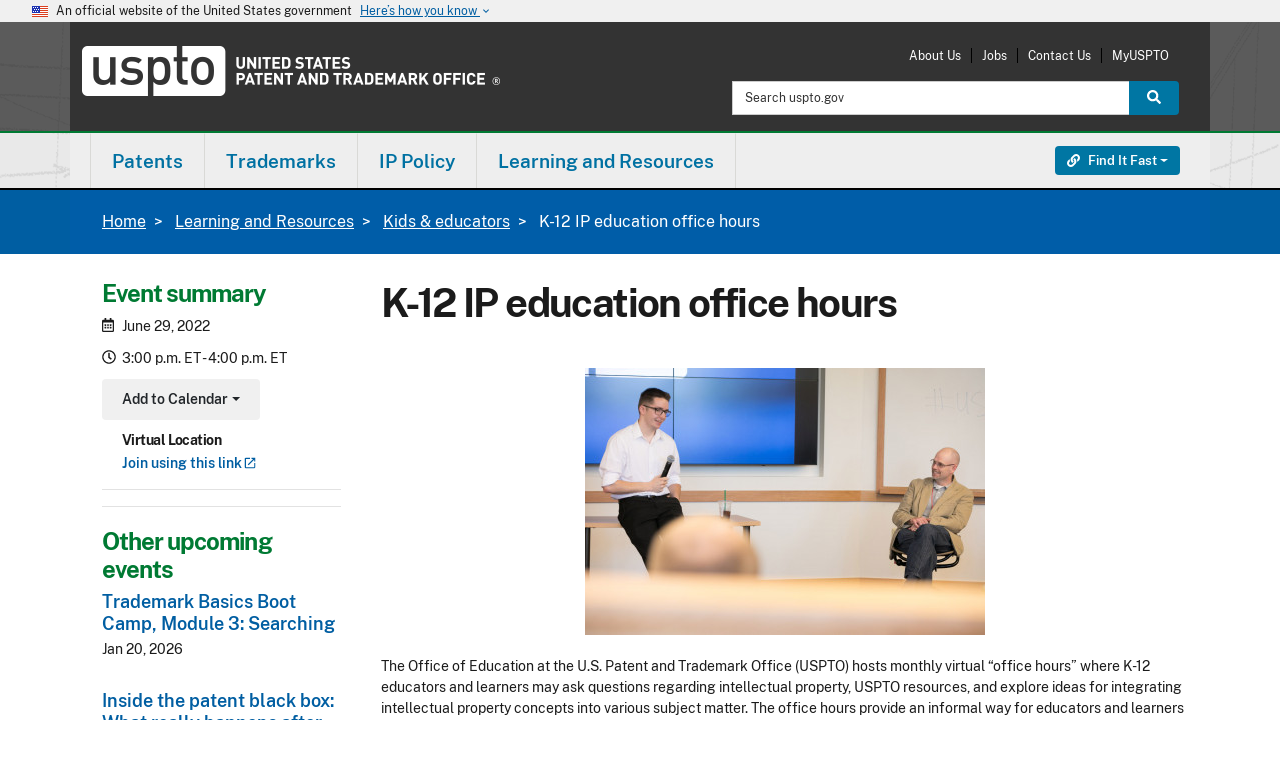

--- FILE ---
content_type: text/css
request_url: https://www.uspto.gov/themes/custom/uspto_ds/css/uspto.theme.min.css?t8k3us
body_size: 53254
content:
@charset "UTF-8";body{font-family:"Public Sans Web",-apple-system,BlinkMacSystemFont,"Segoe UI",Roboto,Helvetica,Arial,sans-serif,"Apple Color Emoji","Segoe UI Emoji","Segoe UI Symbol"!important}body.toolbar-fixed .toolbar-oriented .toolbar-bar{z-index:9999}b,strong{font-weight:700!important}#main{font-size:.875rem}.block.block-pagetitle{margin-bottom:0}.h1,.h2,.h3,.h4,.h5,.h6,h1,h2,h3,h4,h5,h6{font-weight:700!important}h1.page-title{margin-top:0;margin-bottom:.5em}pre{white-space:normal;word-break:normal}a,a:active,a:visited,span.link{font-weight:600}ol{list-style-type:decimal}ol ol{list-style-type:lower-latin}ol ol ol{list-style-type:lower-roman}ol ol ol ol{list-style-type:upper-latin}ol ol ol ol ol{list-style-type:upper-roman}ul{list-style-type:disc}ul ul{list-style-type:circle}ul ul ul{list-style-type:square}ul ul ul ul{list-style-type:square}#content a{text-decoration:none}#content a:hover{text-decoration:underline}#content a.glossaryTerm{text-decoration:none}#content a.glossaryTerm:hover{text-decoration:none}#content a.btn:hover{text-decoration:none}#content p a{text-decoration:underline}#content p a:visited{color:purple}#content p a.glossaryTerm{text-decoration:none}#content p a.glossaryTerm:hover{text-decoration:none}#content p a.btn:hover{text-decoration:none}#content li>a{text-decoration:none}#content li>a:visited{color:purple}#content li>a:hover{text-decoration:underline}#content li>a.glossaryTerm{text-decoration:none}#content li>a.glossaryTerm:hover{text-decoration:none}blockquote{border-left-width:0}mark{background-color:transparent;padding:0;font-weight:600}.main-content img{max-width:100%;height:auto}.align-center{text-align:center}#skip-footer,#skip-link,.element-invisible,.page-anchor,.sr-only{position:absolute;width:1px;height:1px;padding:0;margin:-1px;overflow:hidden;clip:rect(0,0,0,0);border:0}.rteleft{text-align:left}.rteright{text-align:right}.rtecenter{text-align:center}.rtejustify{text-align:justify}.ibimage_left{float:left}.ibimage_right{float:right}.pull-right{float:right}.pull-left{float:left}.back-to-top{display:inline-block;background:transparent url([data-uri]) no-repeat top center;padding-top:12px;margin-bottom:30px}@media (min-width:768px){.disableLink{pointer-events:none;cursor:default}}.uspto-icon{width:32px;height:32px;background-position:left bottom;display:inline-block;float:left;margin-right:10px;fill:#1484b2;background-repeat:no-repeat}.backgroundsize .uspto-icon,.page-node-edit .uspto-icon{background-size:contain}.uspto-icon~div,.uspto-icon~h4,.uspto-icon~p{padding-left:42px}.file>.uspto-icon{float:none;vertical-align:middle;margin-right:4px}.quick-links .uspto-icon{width:18px;height:18px}.quick-links .uspto-icon~div,.quick-links .uspto-icon~h4,.quick-links .uspto-icon~p{padding-left:28px}.bean-learn-block .uspto-icon{width:20px;height:20px}.bean-learn-block .uspto-icon~div,.bean-learn-block .uspto-icon~h4,.bean-learn-block .uspto-icon~p{padding-left:30px}.numbered-list .uspto-icon{width:13px;height:20px}.numbered-list .file~div{padding-left:17px}.callout .icon-teaser .uspto-icon~div,.callout .icon-teaser .uspto-icon~h4,.callout .icon-teaser .uspto-icon~p,.callout .major-icon-teaser .uspto-icon~div,.callout .major-icon-teaser .uspto-icon~h4,.callout .major-icon-teaser .uspto-icon~p,.node-type-steps .icon-teaser .uspto-icon~div,.node-type-steps .icon-teaser .uspto-icon~h4,.node-type-steps .icon-teaser .uspto-icon~p{padding-left:0;clear:both}a[data-entity-type=media]{min-height:16px;background-repeat:no-repeat;background-position:left center}.file{background:0 0;padding-left:0}.form-control{color:#222}form .form-control::-webkit-input-placeholder{color:#333}form .form-control::-moz-placeholder{color:#333}form .form-control:-ms-input-placeholder{color:#333}form .form-control:placeholder{color:#333}.svg-inline--fa{height:1em}.no-padding{padding:0!important}.hide{display:none}.show{display:block}.badge{text-wrap:wrap!important}.bg-dark-red{background-color:#643335;color:#fff}.bg-dark-red a{color:#fff}.text-dark-red{color:#643335}.bg-medium-red{background-color:#a6192e;color:#fff}.bg-medium-red a{color:#fff}.text-medium-red{color:#a6192e}.bg-bright-red{background-color:#e4002b;color:#fff}.bg-bright-red a{color:#fff}.text-bright-red{color:#e4002b}.bg-light-pink{background-color:#fabbcb;color:#000}.bg-light-pink a{color:#000}.bg-dark-blue{background-color:#003865;color:#fff}.bg-dark-blue a{color:#fff}.text-dark-blue{color:#003865}.bg-medium-blue{background-color:#004c97;color:#fff}.bg-medium-blue a{color:#fff}.text-medium-blue{color:#004c97}.bg-bright-blue{background-color:#009cde;color:#000}.bg-bright-blue a{color:#000}.text-bright-blue{color:#009cde}.bg-pale-blue{background-color:#9bb8d3;color:#000}.bg-pale-blue a{color:#000}.bg-dark-green{background-color:#004c23;color:#fff}.bg-dark-green a{color:#fff}.text-dark-green{color:#004c23}.bg-medium-green{background-color:#007a33;color:#fff}.bg-medium-green a{color:#fff}.text-medium-green{color:#007a33}.bg-light-green{background-color:#7a9a01;color:#000}.bg-light-green a{color:#000}.text-light-green{color:#7a9a01}.bg-pale-green{background-color:#d4eb8e;color:#000}.bg-pale-green a{color:#000}.bg-dark-purple{background-color:#3c1053;color:#fff}.bg-dark-purple a{color:#fff}.text-dark-purple{color:#3c1053}.bg-medium-purple{background-color:#671e75;color:#fff}.bg-medium-purple a{color:#fff}.text-medium-purple{color:#671e75}.bg-light-purple{background-color:#bb16a3;color:#fff}.bg-light-purple a{color:#fff}.text-light-purple{color:#bb16a3}.bg-pale-purple{background-color:#c9b1d0;color:#000}.bg-pale-purple a{color:#000}.bg-dark-yellow{background-color:#a07400;color:#fff}.bg-dark-yellow a{color:#fff}.text-dark-yellow{color:#a07400}.bg-medium-yellow{background-color:#f2a900;color:#000}.bg-medium-yellow a{color:#000}.text-medium-yellow{color:#f2a900}.bg-light-yellow{background-color:#f3d54e;color:#000}.bg-light-yellow a{color:#000}.bg-pale-yellow{background-color:#efdbb2;color:#000}.bg-pale-yellow a{color:#000}.bg-black{background-color:#000;color:#fff}.bg-black a{color:#fff}.text-black{color:#000}.bg-gray-75{background-color:#63666a;color:#fff}.bg-gray-75 a{color:#fff}.text-gray-75{color:#63666a}.bg-gray-50{background-color:#a7a8aa;color:#000}.bg-gray-50 a{color:#000}.bg-gray-46{background-color:#eee;color:#000}.bg-gray-46 a{color:#000}.bg-gray-25{background-color:#d9d9d6;color:#000}.bg-gray-25 a{color:#000}.bg-gray{background-color:#555;color:#fff}.bg-gray a{color:#fff}.text-gray{color:#555}.bg-gray-darker{background-color:#222;color:#fff}.bg-gray-darker a{color:#fff}.text-gray-darker{color:#222}.bg-gray-dark{background-color:#333;color:#fff}.bg-gray-dark a{color:#fff}.text-gray-dark{color:#333}.bg-gray-light{background-color:grey;color:#000}.bg-gray-light a{color:#000}.bg-gray-lighter{background-color:#eee;color:#000}.bg-gray-lighter a{color:#000}.bg-brand-primary{background-color:#004c97;color:#fff}.bg-brand-primary a{color:#fff}.text-brand-primary{color:#004c97}.bg-brand-success{background-color:#007a33;color:#fff}.bg-brand-success a{color:#fff}.text-brand-success{color:#007a33}.bg-brand-info{background-color:#009cde;color:#000}.bg-brand-info a{color:#000}.text-brand-info{color:#009cde}.bg-brand-warning{background-color:#f3d54e;color:#000}.bg-brand-warning a{color:#000}.bg-brand-danger{background-color:#a6192e;color:#fff}.bg-brand-danger a{color:#fff}.text-brand-danger{color:#a6192e}.bg-link-color{background-color:#005ea2;color:#fff}.bg-link-color a{color:#fff}.text-link-color{color:#005ea2}/*!
 * Yamm!3 - Yet another megamenu for Bootstrap 3
 * http://geedmo.github.com/yamm3
 *
 * @geedmo - Licensed under the MIT license
 */.yamm .collapse,.yamm .dropdown,.yamm .dropup,.yamm .nav{position:static}.yamm .container{position:relative}.yamm .dropdown-menu{left:auto}.yamm .yamm-content{padding:20px 30px}.yamm .dropdown.yamm-fw .dropdown-menu{left:0;right:0}#cboxLoadedContent{overflow:hidden!important;margin-bottom:0}#cboxLoadedContent .modal-content-wrapper{overflow-y:auto}#cboxLoadedContent .feedback-wrapper{overflow-y:auto;height:400px;position:relative}@media (max-width:479px){#cboxLoadedContent form[name=feedback]{overflow-y:auto}#cboxLoadedContent form[name=feedback] textarea{width:90%}#cboxLoadedContent form[name=feedback] textarea#feedback{height:80px}#cboxLoadedContent form[name=feedback] input[type=email]{width:90%}}.extlink-extra-leaving-colorbox #cboxContent{padding-top:1.5em}.extlink-extra-leaving-colorbox #cboxLoadedContent{overflow:auto!important}#colorbox.extlink-extra-leaving-colorbox #cboxWrapper{background-color:#efdbb2;color:#222}#colorbox.extlink-extra-leaving-colorbox #cboxWrapper #cboxContent{background-color:#efdbb2}#colorbox.extlink-extra-leaving-colorbox #cboxWrapper .extlink-extra-leaving{padding:1em}#colorbox.extlink-extra-leaving-colorbox #cboxWrapper .extlink-alert-text{font-size:14px;font-weight:400;color:#000;line-height:1.5em;padding-top:.5em}#colorbox.extlink-extra-leaving-colorbox #cboxWrapper a{color:#009cde;font-weight:600;font-size:18px}#colorbox.extlink-extra-leaving-colorbox #cboxWrapper #cboxClose{background:url([data-uri]) no-repeat center center;display:inline-block;float:right;height:20px;text-indent:-9999px;width:20px;cursor:pointer}#colorbox #cboxClose{top:0;bottom:auto}#colorbox #cboxTitle{display:none!important}#cboxContent{overflow:visible}#cboxContent article.view-mode-colorbox.contextual-links-region{position:inherit}#cboxContent article.view-mode-colorbox header{box-shadow:rgba(0,0,0,.5) 0 2px 5px;border-top-left-radius:5px;border-top-right-radius:5px;position:absolute;top:-15px;padding:15px;background-color:#000;z-index:9999;width:100%;left:-15px}#cboxContent article.view-mode-colorbox header>span{position:relative}#cboxContent article.view-mode-colorbox header h1{vertical-align:top;display:inline-block;padding-left:155px;color:#fff;font-size:1.25rem;line-height:1.9rem;font-weight:400}#cboxContent article.view-mode-colorbox header .overlay-close,#cboxContent article.view-mode-colorbox header .overlay-download,#cboxContent article.view-mode-colorbox header .overlay-print{float:right}#cboxContent article.view-mode-colorbox header .overlay-close span,#cboxContent article.view-mode-colorbox header .overlay-download span,#cboxContent article.view-mode-colorbox header .overlay-print span{text-indent:-9999em;margin-left:12px;vertical-align:middle}#cboxContent article.view-mode-colorbox header .icons-download-arrow-white{text-indent:-9999em}#cboxContent article.view-mode-colorbox header .overlay-toc-button{display:block;position:absolute}#cboxContent article.view-mode-colorbox header .overlay-toc-button span.icon{margin-left:10px;top:3px;position:relative}#cboxContent article.view-mode-colorbox .toc{position:relative;margin-left:-15px;top:-13px;padding:30px;background:#eee}#cboxContent article.view-mode-colorbox .toc .control-button{float:right}#cboxContent article.view-mode-colorbox .toc .control-button a{color:#005ea2}#cboxContent article.view-mode-colorbox .toc .control-button a:hover{color:#fff}#cboxContent article.view-mode-colorbox .toc .toc-title{font-weight:600;color:#005ea2;margin-bottom:.75em;font-size:1.1rem}#cboxContent article.view-mode-colorbox .toc li{padding:3px 0}#cboxContent article.view-mode-colorbox .toc li.toc-h2{padding:3px 0}#cboxContent article.view-mode-colorbox .toc li.toc-h3{padding:3px 20px}#cboxContent article.view-mode-colorbox .toc li.toc-h4{padding:3px 40px}#cboxContent article.view-mode-colorbox .toc li.toc-h5{padding:3px 60px}#cboxContent article.view-mode-colorbox .toc li.toc-h6{padding:3px 80px}#cboxContent article.view-mode-colorbox .toc li a{font-size:13px;color:#005ea2}@media (max-width:600px){#colorbox.extlink-extra-leaving-colorbox{width:90%!important;left:5%!important}#colorbox.extlink-extra-leaving-colorbox #cboxWrapper{width:100%!important;height:100%!important}#colorbox.extlink-extra-leaving-colorbox #cboxContent{width:90%!important}#colorbox.extlink-extra-leaving-colorbox #cboxLoadedContent{width:100%!important}}svg.ext{display:none}svg.ext path{display:none}svg.mailto path{display:none}#glossaryContent a svg.ext,.main-content a svg.ext,.thumbnail-group-popup a svg.ext{display:inline;background-image:url(/themes/custom/uspto_ds/img/external-link.svg);background-position:center center;background-repeat:no-repeat;height:14px;width:14px;margin-left:1.3px;margin-right:-.3px;position:relative;top:-1px;vertical-align:middle}#glossaryContent a svg.mailto,.main-content a svg.mailto,.thumbnail-group-popup a svg.mailto{background-image:url(/themes/custom/uspto_ds/icons/uspto-legacy-icons/black.svg);height:14px;width:20px;background-position:-450px -330px;padding-right:17px;margin-left:3px;position:relative;top:-2px;background-repeat:no-repeat}#modalFeedback .modal-dialog{padding-top:10%}#modalFeedback .modal-content a{color:#009cde}#modalFeedback .modal-title{font-weight:600;color:#222;font-size:18px}.btn{font-size:.875rem!important;font-weight:600!important;line-height:1.1rem!important}.btn.btn-default,.btn.simple-button-plugin{display:inline-flex;align-items:center;color:#212529;background-color:#f0f0f0;border-color:#f0f0f0}.btn.btn-default.active,.btn.btn-default:active,.btn.simple-button-plugin.active,.btn.simple-button-plugin:active{color:#212529;background-color:#cfcfcf;border-color:#d0d0d0}.btn.btn-default:hover,.btn.simple-button-plugin:hover{background-color:#e6e6e6;border-color:#d7d7d7}.btn.btn-default .ext,.btn.simple-button-plugin .ext{margin-left:.5rem;margin-right:0;top:0}.btn.banner-btn{line-height:.9!important}.btn.ext{display:inline-block}.form_button,.simple-button-plugin{display:inline-flex;align-items:center}.btn,.ui-datepicker button.ui-state-default{text-decoration:none}.simple-button-plugin{font-size:.875rem!important}#content p a.btn,#content p a.simple-button-plugin{text-decoration:none}#content p a.btn.btn-default:visited,#content p a.simple-button-plugin.btn-default:visited{color:#212529}#content p a.btn.btn-primary:visited,#content p a.btn.btn-success:visited,#content p a.simple-button-plugin.btn-primary:visited,#content p a.simple-button-plugin.btn-success:visited{color:#fff}.form_button{transition:none;font-weight:700;text-align:center;text-decoration:none;vertical-align:middle;padding:.75rem 1.25rem;font-size:.875rem!important;font-weight:600!important;line-height:1.1rem!important;border-width:0;border-radius:.25rem}.btn-default,.btn-default.simple-button-plugin,.form_button{color:#212529;background-color:#f0f0f0;border-color:#f0f0f0}.btn-default.active,.btn-default.simple-button-plugin.active,.btn-default.simple-button-plugin:active,.btn-default:active,.form_button.active,.form_button:active{color:#212529;background-color:#cfcfcf;border-color:#d0d0d0}.btn-default.simple-button-plugin:hover,.btn-default:hover,.form_button:hover{background-color:#e6e6e6;border-color:#d7d7d7}.btn-external-systems{font-size:1em;border:0;padding:.75em;margin-bottom:.5em;margin-right:.5em}a.btn-default,a.btn-default.simple-button-plugin{color:#212529;background-color:#f0f0f0;border-color:#f0f0f0}a.btn-default.active,a.btn-default.simple-button-plugin.active,a.btn-default.simple-button-plugin:active,a.btn-default:active{color:#212529;background-color:#cfcfcf;border-color:#d0d0d0}a.btn-default.simple-button-plugin:hover,a.btn-default:hover{background-color:#e6e6e6;border-color:#d7d7d7}a.btn-external-systems{color:#444;background-color:#ebebeb}a.btn-external-systems.active,a.btn-external-systems:active{color:#444;background-color:#ebebeb}a.btn-external-systems:hover{color:#0076a3;background-color:#d2d2d2;text-decoration:underline}p a.btn-default,p a.btn-default.simple-button-plugin{color:#212529;background-color:#f0f0f0;border-color:#f0f0f0}p a.btn-default.active,p a.btn-default.simple-button-plugin.active,p a.btn-default.simple-button-plugin:active,p a.btn-default:active{color:#212529;background-color:#cfcfcf;border-color:#d0d0d0}p a.btn-default.simple-button-plugin:hover,p a.btn-default:hover{background-color:#e6e6e6;border-color:#d7d7d7}p a.btn-external-systems{color:#444;background-color:#ebebeb}p a.btn-external-systems.active,p a.btn-external-systems:active{color:#444;background-color:#ebebeb}p a.btn-external-systems:hover{color:#0076a3;background-color:#d2d2d2;text-decoration:underline}.btn.simple-button-plugin.btn-primary{color:#fff;background-color:#005ea2;border-color:#005ea2}.btn.simple-button-plugin.btn-primary .ext{background-image:url(/themes/custom/uspto_ds/img/external-link-white.svg)}.btn.simple-button-plugin.btn-primary.page-link:focus,.btn.simple-button-plugin.btn-primary:hover{color:#fff;background-color:#00487c;border-color:#00406f}.btn.simple-button-plugin.btn-primary.focus,.btn.simple-button-plugin.btn-primary:focus{color:#fff;background-color:#00487c;border-color:#00406f;box-shadow:0 0 0 0 rgba(38,118,176,.5)}.btn.simple-button-plugin.btn-primary.disabled,.btn.simple-button-plugin.btn-primary:disabled{color:#fff;background-color:#005ea2;border-color:#005ea2}.btn.simple-button-plugin.btn-primary:not(:disabled):not(.disabled):active{color:#fff;background-color:#00406f;border-color:#003962}.btn.simple-button-plugin.btn-primary:not(:disabled):not(.disabled):active:focus{box-shadow:0 0 0 0 rgba(38,118,176,.5)}.btn.simple-button-plugin.btn-primary svg.mailto{background-image:url(/themes/custom/uspto_ds/icons/uspto-legacy-icons/white.svg)}.btn.simple-button-plugin.btn-secondary{color:#fff;background-color:#757575;border-color:#757575}.btn.simple-button-plugin.btn-secondary.page-link:focus,.btn.simple-button-plugin.btn-secondary:hover{color:#fff;background-color:#626262;border-color:#5c5c5c}.btn.simple-button-plugin.btn-secondary.focus,.btn.simple-button-plugin.btn-secondary:focus{color:#fff;background-color:#626262;border-color:#5c5c5c;box-shadow:0 0 0 0 rgba(138,138,138,.5)}.btn.simple-button-plugin.btn-secondary.disabled,.btn.simple-button-plugin.btn-secondary:disabled{color:#fff;background-color:#757575;border-color:#757575}.btn.simple-button-plugin.btn-secondary:not(:disabled):not(.disabled).active,.btn.simple-button-plugin.btn-secondary:not(:disabled):not(.disabled):active{color:#fff;background-color:#5c5c5c;border-color:#555}.btn.simple-button-plugin.btn-secondary:not(:disabled):not(.disabled).active:focus,.btn.simple-button-plugin.btn-secondary:not(:disabled):not(.disabled):active:focus{box-shadow:0 0 0 0 rgba(138,138,138,.5)}.btn.simple-button-plugin.btn-secondary svg.mailto{background-image:url(/themes/custom/uspto_ds/icons/uspto-legacy-icons/white.svg)}.btn.simple-button-plugin.btn-success{color:#fff;background-color:#008139;border-color:#008139}.btn.simple-button-plugin.btn-success .ext{background-image:url(/themes/custom/uspto_ds/img/external-link-white.svg)}.btn.simple-button-plugin.btn-success.page-link:focus,.btn.simple-button-plugin.btn-success:hover{color:#fff;background-color:#005b28;border-color:#004e22}.btn.simple-button-plugin.btn-success.focus,.btn.simple-button-plugin.btn-success:focus{color:#fff;background-color:#005b28;border-color:#004e22;box-shadow:0 0 0 0 rgba(38,148,87,.5)}.btn.simple-button-plugin.btn-success.disabled,.btn.simple-button-plugin.btn-success:disabled{color:#fff;background-color:#008139;border-color:#008139}.btn.simple-button-plugin.btn-success:not(:disabled):not(.disabled).active,.btn.simple-button-plugin.btn-success:not(:disabled):not(.disabled):active{color:#fff;background-color:#004e22;border-color:#00411d}.btn.simple-button-plugin.btn-success:not(:disabled):not(.disabled).active:focus,.btn.simple-button-plugin.btn-success:not(:disabled):not(.disabled):active:focus{box-shadow:0 0 0 0 rgba(38,148,87,.5)}.btn.simple-button-plugin.btn-success svg.mailto{background-image:url(/themes/custom/uspto_ds/icons/uspto-legacy-icons/white.svg)}.btn.simple-button-plugin.btn-info{color:#fff;background-color:#207ea0;border-color:#207ea0}.btn.simple-button-plugin.btn-info.page-link:focus,.btn.simple-button-plugin.btn-info:hover{color:#fff;background-color:#1a6580;border-color:#185d76}.btn.simple-button-plugin.btn-info.focus,.btn.simple-button-plugin.btn-info:focus{color:#fff;background-color:#1a6580;border-color:#185d76;box-shadow:0 0 0 0 rgba(65,145,174,.5)}.btn.simple-button-plugin.btn-info.disabled,.btn.simple-button-plugin.btn-info:disabled{color:#fff;background-color:#207ea0;border-color:#207ea0}.btn.simple-button-plugin.btn-info:not(:disabled):not(.disabled).active,.btn.simple-button-plugin.btn-info:not(:disabled):not(.disabled):active{color:#fff;background-color:#185d76;border-color:#15546b}.btn.simple-button-plugin.btn-info:not(:disabled):not(.disabled).active:focus,.btn.simple-button-plugin.btn-info:not(:disabled):not(.disabled):active:focus{box-shadow:0 0 0 0 rgba(65,145,174,.5)}.btn.simple-button-plugin.btn-info svg.mailto{background-image:url(/themes/custom/uspto_ds/icons/uspto-legacy-icons/white.svg)}.btn.simple-button-plugin.btn-warning{color:#212529;background-color:#fa9441;border-color:#fa9441}.btn.simple-button-plugin.btn-warning.page-link:focus,.btn.simple-button-plugin.btn-warning:hover{color:#fff;background-color:#f97f1c;border-color:#f9780f}.btn.simple-button-plugin.btn-warning.page-link:focus svg.mailto,.btn.simple-button-plugin.btn-warning:hover svg.mailto{background-image:url(/themes/custom/uspto_ds/icons/uspto-legacy-icons/white.svg)}.btn.simple-button-plugin.btn-warning.focus,.btn.simple-button-plugin.btn-warning:focus{color:#fff;background-color:#f97f1c;border-color:#f9780f;box-shadow:0 0 0 0 rgba(217,131,61,.5)}.btn.simple-button-plugin.btn-warning.focus svg.mailto,.btn.simple-button-plugin.btn-warning:focus svg.mailto{background-image:url(/themes/custom/uspto_ds/icons/uspto-legacy-icons/white.svg)}.btn.simple-button-plugin.btn-warning.disabled,.btn.simple-button-plugin.btn-warning:disabled{color:#212529;background-color:#fa9441;border-color:#fa9441}.btn.simple-button-plugin.btn-warning:not(:disabled):not(.disabled).active,.btn.simple-button-plugin.btn-warning:not(:disabled):not(.disabled):active{color:#fff;background-color:#f9780f;border-color:#f57106}.btn.simple-button-plugin.btn-warning:not(:disabled):not(.disabled).active svg.mailto,.btn.simple-button-plugin.btn-warning:not(:disabled):not(.disabled):active svg.mailto{background-image:url(/themes/custom/uspto_ds/icons/uspto-legacy-icons/white.svg)}.btn.simple-button-plugin.btn-warning:not(:disabled):not(.disabled).active:focus,.btn.simple-button-plugin.btn-warning:not(:disabled):not(.disabled):active:focus{box-shadow:0 0 0 0 rgba(217,131,61,.5)}.btn.simple-button-plugin.btn-danger{color:#fff;background-color:#d83933;border-color:#d83933}.btn.simple-button-plugin.btn-danger.page-link:focus,.btn.simple-button-plugin.btn-danger:hover{color:#fff;background-color:#c02a25;border-color:#b52823}.btn.simple-button-plugin.btn-danger.focus,.btn.simple-button-plugin.btn-danger:focus{color:#fff;background-color:#c02a25;border-color:#b52823;box-shadow:0 0 0 0 rgba(222,87,82,.5)}.btn.simple-button-plugin.btn-danger.disabled,.btn.simple-button-plugin.btn-danger:disabled{color:#fff;background-color:#d83933;border-color:#d83933}.btn.simple-button-plugin.btn-danger:not(:disabled):not(.disabled).active,.btn.simple-button-plugin.btn-danger:not(:disabled):not(.disabled):active{color:#fff;background-color:#b52823;border-color:#ab2621}.btn.simple-button-plugin.btn-danger:not(:disabled):not(.disabled).active:focus,.btn.simple-button-plugin.btn-danger:not(:disabled):not(.disabled):active:focus{box-shadow:0 0 0 0 rgba(222,87,82,.5)}.btn.simple-button-plugin.btn-danger svg.mailto{background-image:url(/themes/custom/uspto_ds/icons/uspto-legacy-icons/white.svg)}.btn.simple-button-plugin.btn-light{color:#212529;background-color:#f0f0f0;border-color:#f0f0f0}.btn.simple-button-plugin.btn-light.page-link:focus,.btn.simple-button-plugin.btn-light:hover{color:#212529;background-color:#ddd;border-color:#d7d7d7}.btn.simple-button-plugin.btn-light.focus,.btn.simple-button-plugin.btn-light:focus{color:#212529;background-color:#ddd;border-color:#d7d7d7;box-shadow:0 0 0 0 rgba(209,210,210,.5)}.btn.simple-button-plugin.btn-light.disabled,.btn.simple-button-plugin.btn-light:disabled{color:#212529;background-color:#f0f0f0;border-color:#f0f0f0}.btn.simple-button-plugin.btn-light:not(:disabled):not(.disabled).active,.btn.simple-button-plugin.btn-light:not(:disabled):not(.disabled):active{color:#212529;background-color:#d7d7d7;border-color:#d0d0d0}.btn.simple-button-plugin.btn-light:not(:disabled):not(.disabled).active:focus,.btn.simple-button-plugin.btn-light:not(:disabled):not(.disabled):active:focus{box-shadow:0 0 0 0 rgba(209,210,210,.5)}.btn.simple-button-plugin.btn-dark{color:#fff;background-color:#1b1b1b;border-color:#1b1b1b}.btn.simple-button-plugin.btn-dark.page-link:focus,.btn.simple-button-plugin.btn-dark:hover{color:#fff;background-color:#080808;border-color:#020202}.btn.simple-button-plugin.btn-dark.focus,.btn.simple-button-plugin.btn-dark:focus{color:#fff;background-color:#080808;border-color:#020202;box-shadow:0 0 0 0 rgba(61,61,61,.5)}.btn.simple-button-plugin.btn-dark.disabled,.btn.simple-button-plugin.btn-dark:disabled{color:#fff;background-color:#1b1b1b;border-color:#1b1b1b}.btn.simple-button-plugin.btn-dark:not(:disabled):not(.disabled).active,.btn.simple-button-plugin.btn-dark:not(:disabled):not(.disabled):active{color:#fff;background-color:#020202;border-color:#000}.btn.simple-button-plugin.btn-dark:not(:disabled):not(.disabled).active:focus,.btn.simple-button-plugin.btn-dark:not(:disabled):not(.disabled):active:focus{box-shadow:0 0 0 0 rgba(61,61,61,.5)}.btn.simple-button-plugin.btn-dark svg.mailto{background-image:url(/themes/custom/uspto_ds/icons/uspto-legacy-icons/white.svg)}#hero .btn .mailto{height:14px;width:20px;background-position:-450px -330px;padding-right:17px;margin-left:3px;position:relative;top:2px;background-repeat:no-repeat;background-image:url(/themes/custom/uspto_ds/icons/uspto-legacy-icons/white.svg)}#hero a.simple-button-plugin.btn-default{color:#444;border:3px solid #000}#hero a.simple-button-plugin.btn-default .mailto{background-image:url(/themes/custom/uspto_ds/icons/uspto-legacy-icons/black.svg)}.btn-group.add-to-calendar-widget .dropdown-menu{font-size:.875rem}.banner-inner .btn{font-size:.75rem!important}.banner .btn.banner-btn:hover{color:#003256}.field--name-body.field--type-text-with-summary .btn{margin-right:.5rem;margin-bottom:.5rem}.field--name-body.field--type-text-with-summary .btn+.btn{margin-left:0}.table-bordered,.views-table,table{border:1px solid #e9eaeb;width:100%;margin-bottom:19px;background-color:transparent;border-collapse:collapse;border-spacing:0}.table>tbody,.table>tfoot,.table>thead,.views-table>tbody,.views-table>tfoot,.views-table>thead,table>tbody,table>tfoot,table>thead{vertical-align:top}.table>tbody>tr,.table>tfoot>tr,.table>thead>tr,.views-table>tbody>tr,.views-table>tfoot>tr,.views-table>thead>tr,table>tbody>tr,table>tfoot>tr,table>thead>tr{vertical-align:top}.table>tbody>tr>td,.table>tbody>tr>th,.table>tfoot>tr>td,.table>tfoot>tr>th,.table>thead>tr>td,.table>thead>tr>th,.views-table>tbody>tr>td,.views-table>tbody>tr>th,.views-table>tfoot>tr>td,.views-table>tfoot>tr>th,.views-table>thead>tr>td,.views-table>thead>tr>th,table>tbody>tr>td,table>tbody>tr>th,table>tfoot>tr>td,table>tfoot>tr>th,table>thead>tr>td,table>thead>tr>th{padding:8px 11.2px;border:1px solid #e9eaeb}.table>thead>tr,.views-table>thead>tr,table>thead>tr{background:#f5f5f5}.table h3,.views-table h3,table h3{margin:0}.diff-controls div:nth-of-type(2){display:none}@media (max-width:600px){.react-bootstrap-table-pagination-list{margin-top:1rem}}.react-bootstrap-table-pagination #dropdownMenuPageSize{border:1px solid #dee2e6;padding:.5rem .75rem;text-decoration:none;line-height:1.25!important}.react-bootstrap-table-pagination .dropdown-menu{margin:0;font-size:.875rem}.pad-left{padding-left:8px}.pad-right{padding-right:8px}.pad-left-0{padding-left:0}.pad-right-0{padding-right:0}.pad-left-6{padding-left:6px}.pad-right-6{padding-right:6px}.pad-20{padding:20px}#content .pagination>li>a{text-decoration:none!important}#content .pagination>li>span{text-decoration:none!important}#content .pager{margin-top:.5rem}details{display:block;color:#333;background-color:#f5f5f5;border:1px solid #ddd;position:relative;margin:0;width:99.8%;font-weight:600}details.collapse-text-details{clear:both}details>summary{list-style:none;padding:8px 10px}details>summary::-webkit-details-marker{display:none}details>summary:marker{display:none}details>summary:after{content:""}details>summary .fas,details>summary .svg-inline--fa{margin-right:10px}details>summary .fac,details>summary .svg-inline--fa{margin-right:10px}details>summary a{color:#222}details>summary a:focus,details>summary a:hover{text-decoration:none;color:#222}details.collapse-processed>summary:before{background:0 0;width:0}details.open>summary svg,details[open]>summary svg{transition:transform .2s;-ms-transform:rotate(90deg);transform:rotate(90deg)}details.open>summary:after,details[open]>summary:after{content:""}details li{line-height:1.5;padding-bottom:.5rem}details>.details-wrapper{background-color:#fff;border-top:1px solid #ddd;font-weight:400;padding:1rem 1.25rem!important}.collapse-all,.expand-all{display:inline-block;margin-bottom:10px}#content,aside{padding-top:25px;padding-bottom:25px;word-wrap:break-word}@media (max-width:767px){aside{display:none}}.region-content article{padding-left:0;padding-right:0}.one-sidebar #main>.container-lg>.row{flex-direction:column-reverse}@media (min-width:768px){.one-sidebar #main>.container-lg>.row{flex-direction:row}}.one-sidebar.sidebar-second #main>.container-lg>.row{flex-direction:row}.one-sidebar.sidebar-second aside.sidebar{word-wrap:break-word;padding-right:10px;padding-left:20px}.one-sidebar.sidebar-second #content{word-wrap:break-word}@media (min-width:768px){.one-sidebar.sidebar-second #content{padding-left:10px;padding-right:20px}}@media (max-width:767px){.one-sidebar.sidebar-first .main-content .container{display:flex;flex-direction:column-reverse}}@media (max-width:767px){.one-sidebar.sidebar-first .main-content #block-mainmenu{display:none}}@media only print{.one-sidebar.sidebar-first .main-content .container{display:table;width:100%}.one-sidebar.sidebar-first .main-content .sidebar{display:table-footer-group}.one-sidebar.sidebar-first .main-content #content{display:table-row-group}}.one-sidebar.sidebar-first aside.sidebar{word-wrap:break-word}@media (min-width:768px){.one-sidebar.sidebar-first aside.sidebar{padding-left:1.25rem;padding-right:20px}}.one-sidebar.sidebar-first #content{word-wrap:break-word;padding-right:10px;padding-left:20px}.sidebar .node{margin-bottom:20px}footer{padding:0!important}.block{margin-bottom:25px}.block .block{margin-bottom:15px}@media (min-width:768px){.keyline-left{border-left:1px solid #d9d9d6}}@media (min-width:768px){.keyline-right{border-right:1px solid #d9d9d6}}.keyline-top{border-top:1px solid #d9d9d6}.keyline-bottom{border-bottom:1px solid #d9d9d6}@media (min-width:768px){.col12{width:100%}.col12::after{display:block;clear:both;content:""}.col12 .span12{width:100%;padding-left:0;padding-right:0}.col12 .span6:nth-child(2n+1){float:left;width:50%;padding-left:0;padding-right:10px}.col12 .span6:nth-child(2n+2){float:left;width:50%;padding-left:10px;padding-right:0}.col12 .span4:nth-child(3n+1){float:left;width:33.33333333%;padding-left:10px;padding-right:10px;-moz-box-sizing:border-box;-webkit-box-sizing:border-box;-ms-box-sizing:border-box;box-sizing:border-box;word-wrap:break-word;clear:left}}@media (min-width:768px) and (min-width:768px){.col12 .span4:nth-child(3n+1){padding-left:0;padding-right:2%}}@media (min-width:768px){.col12 .span4:nth-child(3n+2){float:left;width:33.33333333%;padding-left:10px;padding-right:10px;-moz-box-sizing:border-box;-webkit-box-sizing:border-box;-ms-box-sizing:border-box;box-sizing:border-box;word-wrap:break-word}}@media (min-width:768px) and (min-width:768px){.col12 .span4:nth-child(3n+2){padding-left:2%;padding-right:2%}}@media (min-width:768px){.col12 .span4:nth-child(3n+3){float:left;width:33.33333333%;padding-left:10px;padding-right:10px;-moz-box-sizing:border-box;-webkit-box-sizing:border-box;-ms-box-sizing:border-box;box-sizing:border-box;word-wrap:break-word}}@media (min-width:768px) and (min-width:768px){.col12 .span4:nth-child(3n+3){padding-left:2%;padding-right:0}}@media (min-width:768px){.col12 .span3{float:left;width:25%;padding-left:10px;padding-right:10px;-moz-box-sizing:border-box;-webkit-box-sizing:border-box;-ms-box-sizing:border-box;box-sizing:border-box;word-wrap:break-word}}@media (min-width:768px){.span-5{width:5%}}@media (min-width:768px){.span-10{width:10%}}@media (min-width:768px){.span-15{width:15%}}@media (min-width:768px){.span-20{width:20%}}@media (min-width:768px){.span-25{width:25%}}@media (min-width:768px){.span-30{width:30%}}@media (min-width:768px){.span-35{width:35%}}@media (min-width:768px){.span-40{width:40%}}@media (min-width:768px){.span-45{width:45%}}@media (min-width:768px){.span-50{width:50%}}@media (min-width:768px){.span-55{width:55%}}@media (min-width:768px){.span-60{width:60%}}@media (min-width:768px){.span-65{width:65%}}@media (min-width:768px){.span-70{width:70%}}@media (min-width:768px){.span-75{width:75%}}@media (min-width:768px){.span-80{width:80%}}@media (min-width:768px){.span-85{width:85%}}@media (min-width:768px){.span-90{width:90%}}@media (min-width:768px){.span-95{width:95%}}@media (min-width:768px){.span-100{width:100%}}.cols-3 .col-1,.cols-3 .col-2,.cols-3 .col-3{max-width:100%}.edge-to-edge{width:100vw;position:relative;left:50%;right:50%;margin-left:-50vw;margin-right:-50vw}.flex-center{display:flex;justify-content:center}@media (min-width:1400px){.container,.container-lg{max-width:1140px!important;margin:0 auto}}body:not(.path-frontpage) .row{width:100%;margin-left:auto!important;margin-right:auto!important}.tabs-secondary,.tabs.primary{background-image:url([data-uri]);background-size:100%;background-image:-webkit-gradient(linear,50% 100%,50% 0,color-stop(100%,#bbb),color-stop(100%,rgba(0,0,0,0)));background-image:-moz-linear-gradient(bottom,#bbb 1px,rgba(0,0,0,0) 1px);background-image:-webkit-linear-gradient(bottom,#bbb 1px,rgba(0,0,0,0) 1px);background-image:linear-gradient(to top,#bbb 1px,rgba(0,0,0,0) 1px);list-style:none;border-bottom:1px solid #bbb \0/ie;margin:1.21428571em 0;padding:0 2px;white-space:nowrap}.tabs-secondary:after,.tabs-secondary:before,.tabs.primary:after,.tabs.primary:before{content:" ";display:table}.tabs-secondary:after,.tabs.primary:after{clear:both}.tabs-secondary__tab,.tabs-secondary__tab.is-active,.tabs.primary>li,.tabs.primary>li.is-active{float:left;margin:0 3px}#content .tabs.primary li>a{text-decoration:none!important}.tabs.primary>li>a,.tabs.primary>li>a.is-active,a.tabs-secondary__tab-link,a.tabs-secondary__tab-link.is-active{border:1px solid #e9e9e9;border-right:0;border-bottom:0;display:block;line-height:1.21428571em;text-decoration:none}.tabs.primary>li,.tabs.primary>li.is-active{border-top-right-radius:4px;border-top-left-radius:4px;text-shadow:1px 1px 0 #fff;border:1px solid #bbb;border-bottom-color:transparent;border-bottom:0 \0/ie}.tabs.primary>li.is-active{border-bottom-color:#fff}.tabs.primary>li>a,.tabs.primary>li>a.is-active{border-top-right-radius:4px;border-top-left-radius:4px;-webkit-transition:background-color .3s;-o-transition:background-color .3s;transition:background-color .3s;color:#333;background-color:#dedede;letter-spacing:1px;padding:0 1em;text-align:center}.tabs.primary>li>a:focus,.tabs.primary>li>a:hover{background-color:#e9e9e9;border-color:#f2f2f2}.tabs.primary>li>a.is-active,.tabs.primary>li>a:active{background-color:transparent;background-image:url([data-uri]);background-size:100%;background-image:-webkit-gradient(linear,50% 0,50% 100%,color-stop(0,#e9e9e9),color-stop(100%,rgba(233,233,233,0)));background-image:-moz-linear-gradient(#e9e9e9,rgba(233,233,233,0));background-image:-webkit-linear-gradient(#e9e9e9,rgba(233,233,233,0));background-image:linear-gradient(#e9e9e9,rgba(233,233,233,0));border-color:#fff}.tabs-secondary{font-size:14px;margin-top:-1.21428571em}.tabs-secondary__tab,.tabs-secondary__tab.is-active{margin:.60714286em 3px}a.tabs-secondary__tab-link,a.tabs-secondary__tab-link.is-active{-moz-border-radius:.75em;-webkit-border-radius:.75em;border-radius:.75em;-webkit-transition:background-color .3s;-o-transition:background-color .3s;transition:background-color .3s;text-shadow:1px 1px 0 #fff;background-color:#f2f2f2;color:#666;padding:0 .5em}a.tabs-secondary__tab-link:focus,a.tabs-secondary__tab-link:hover{background-color:#dedede;border-color:#999;color:#333}a.tabs-secondary__tab-link.is-active,a.tabs-secondary__tab-link:active{text-shadow:1px 1px 0 #333;background-color:#666;border-color:#000;color:#fff}.node--unpublished .moderation-form-scheduled-publish{padding:20px;border:1px solid #bbb;border-left-width:0;border-right-width:0}#hero .node--unpublished{background-color:transparent}.node-preview-container{position:inherit;background-color:#f0f0f0}#header{background:url(/themes/custom/uspto_ds/images/back-sketch.png) no-repeat left top;background-size:100% auto}#header .block{margin-bottom:0}.region-header-top{position:relative;z-index:999;background:transparent url([data-uri]) repeat left top;font-size:13.13px}.region-header-top .container,.region-header-top .container-lg{background:#333}.region-header-top #print-logo{display:none}@media only print{.region-header-top #print-logo{display:block}}@media (max-width:767px){.region-header-top{-webkit-transition-property:all;transition-property:all;-webkit-transition-duration:.5s;transition-duration:.5s;-webkit-transition-timing-function:ease-out-circ;transition-timing-function:ease-out-circ;overflow:visible;z-index:999}.region-header-top .sticky{top:0;height:60px;position:fixed;width:100%;z-index:999}}@media (max-width:479px){.region-header-top{height:84px}}.region-header-middle{position:relative;z-index:998;background:transparent url([data-uri]) repeat left top}@media (min-width:768px){.region-header-middle{border-top:2px solid #007a33}}.region-header-middle .container,.region-header-middle .container-lg{background:#eee}.region-header-bottom{position:relative;z-index:9;background:#005ea2}@media (min-width:768px){.region-header-bottom--breadcrumb{border-top:2px solid #000}}.region-header-bottom .container,.region-header-bottom .container-lg{background:#005da8;position:relative}p.banner-header-text{padding-bottom:0}.banner-content p{padding-bottom:0}#header .mod-autocomplete-input{display:flex;flex-wrap:wrap;margin-left:-15px;margin-right:-15px}#header .mod-autocomplete-input .control-button{box-shadow:none}#header #block-tmchatbot>div>p{display:none}.region-utility-menu{width:40%;display:inline-block;padding-top:10px}.region-utility-menu::after{display:block;clear:both;content:""}.region-utility-menu :after{content:"";display:inline;clear:both}@media (max-width:767px){.region-utility-menu{width:100%;display:block;padding-top:0}}.region-utility-menu nav.mobile-menu-options{display:none;width:50%;padding-top:20px;padding-bottom:0;padding-right:20px;position:absolute;top:0;right:0}.region-utility-menu nav.mobile-menu-options ul.menu li{display:block;float:right;max-width:25%;margin-left:10%;margin-top:5px;padding-top:0}.region-utility-menu nav.mobile-menu-options ul.menu li:last-of-type{margin-left:5%}.region-utility-menu nav.mobile-menu-options ul.menu a,.region-utility-menu nav.mobile-menu-options ul.menu a.is-active{white-space:nowrap;vertical-align:baseline;display:block;text-align:center;padding-top:0;width:100%;color:#eee;font-size:.7rem;text-transform:uppercase}.region-utility-menu nav.mobile-menu-options ul.menu a.active{color:#55c6ef;text-decoration:none}@media (max-width:767px){.region-utility-menu nav.mobile-menu-options{display:block}}.region-utility-menu nav#block-uspto-account-menu ul.menu{list-style:none;text-align:right}.region-utility-menu nav#block-uspto-account-menu ul.menu li.menu-item{display:inline-block}.region-utility-menu nav#block-uspto-account-menu ul.menu li.menu-item a{font-weight:400;font-size:.78rem;color:#fff;border-left:1px solid #000;padding:0 10px}.region-utility-menu nav#block-uspto-account-menu ul.menu li.menu-item:first-child a{border-left-width:0}.region-utility-menu nav#block-uspto-account-menu ul.menu li.menu-item:hover{color:#fff;text-decoration:underline}@media (max-width:767px){.region-utility-menu nav#block-uspto-account-menu{display:none}}#block-usasearchform .btn-search{height:34px}@media (max-width:767px){#block-usasearchform{display:none}}.block-search-form input{font-size:.75rem;padding:0 12px;height:32px}@media (min-width:768px){.block-search-form input[type=search]{width:160px;float:left}}.block-search-form button{font-size:.75rem;line-height:1.4;padding:6px 12px;min-width:0}.block-search-form button#headerSearchButton.btn-info{background-color:#0076a3;border-color:#0076a3;padding:6px 18px}.block-search-form button span#skip-footer,.block-search-form button span#skip-link,.block-search-form button span.element-invisible,.block-search-form button span.page-anchor,.block-search-form button span.sr-only{color:#fff}#content .block-search-form::after,#hero .block-search-form::after{display:block;clear:both;content:""}#content .block-search-form input[type=search],#content .block-search-form input[type=text],#hero .block-search-form input[type=search],#hero .block-search-form input[type=text]{padding:6px 12px;height:36px}@media (min-width:768px){#content .block-search-form input[type=search],#hero .block-search-form input[type=search]{width:100%;float:left}}#content .block-search-form button,#hero .block-search-form button{font-size:13px;line-height:1.4;padding:6px 12px;height:36px}.site-logo-region{position:relative}.site-logo-region .logo{background:transparent url(/themes/custom/uspto_ds/images/website-logo-horiz.png) no-repeat left center;width:418px;height:62px;display:block;background-size:contain}.site-logo-region .logo .element-invisible{color:#fff}@media (max-width:767px){.site-logo-region .logo{background:transparent url(/themes/custom/uspto_ds/images/website-logo-small.png) no-repeat left center;width:168px;height:55px;background-size:contain}}@media (max-width:479px){.site-logo-region .logo{background:transparent url(/themes/custom/uspto_ds/images/website-logo-micro.png) no-repeat left center;width:141px;height:46px;background-size:contain}}@media (max-width:380px){.site-logo-region .logo{background:transparent url(/themes/custom/uspto_ds/images/website-logo-micro.png) no-repeat left center;width:141px;height:46px;background-size:contain}}@media only screen and (-webkit-min-device-pixel-ratio:2),only screen and (min--moz-device-pixel-ratio:2),only screen and (-o-min-device-pixel-ratio:2/1),only screen and (min-device-pixel-ratio:2),only screen and (min-resolution:192dpi),only screen and (min-resolution:2dppx){.site-logo-region .logo{background:transparent url(/themes/custom/uspto_ds/images/retina/website-logo-micro.png) no-repeat left center;background-size:contain;width:141px;height:46px;background-position:center center}}@media only screen and (-webkit-min-device-pixel-ratio:2) and (min-width:480px),only screen and (min--moz-device-pixel-ratio:2) and (min-width:480px),only screen and (-o-min-device-pixel-ratio:2/1) and (min-width:480px),only screen and (min-device-pixel-ratio:2) and (min-width:480px),only screen and (min-resolution:192dpi) and (min-width:480px),only screen and (min-resolution:2dppx) and (min-width:480px){.site-logo-region .logo{background:transparent url(/themes/custom/uspto_ds/images/retina/website-logo-small.png) no-repeat left center;background-size:contain;width:168px;height:55px;background-position:center center}}@media only screen and (-webkit-min-device-pixel-ratio:2) and (min-width:768px),only screen and (min--moz-device-pixel-ratio:2) and (min-width:768px),only screen and (-o-min-device-pixel-ratio:2/1) and (min-width:768px),only screen and (min-device-pixel-ratio:2) and (min-width:768px),only screen and (min-resolution:192dpi) and (min-width:768px),only screen and (min-resolution:2dppx) and (min-width:768px){.site-logo-region .logo{background:transparent url(/themes/custom/uspto_ds/images/retina/website-logo-horiz.png) no-repeat left center;background-size:contain;width:418px;height:62px;background-position:center center}}@media only print{.site-logo-region .logo:after{content:"";display:none}}header .site-logo-region{display:inline-block;width:58.33333%;margin:0;padding-top:10px}@media (max-width:479px){header .site-logo-region{width:51%;padding-top:12px}}@media only print{header .site-logo-region{display:none}}footer .site-logo-region{display:block}@media (min-width:768px){body:not(.user-logged-in,.node-type-steps) header.uspto-enable-sticky-nav{display:unset}body:not(.user-logged-in,.node-type-steps) .dialog-off-canvas-main-canvas:has(>header.uspto-enable-sticky-nav){background:url(/themes/custom/uspto_ds/images/back-sketch.png) no-repeat left top;background-size:100% 187.73px}body:not(.user-logged-in,.node-type-steps) .uspto-enable-sticky-nav .uspto-sticky-nav{position:sticky;top:0;z-index:10}body:not(.user-logged-in,.node-type-steps) .uspto-enable-sticky-nav .region-header-bottom{border-top:none}body:not(.user-logged-in,.node-type-steps) .uspto-enable-sticky-nav .region-header-bottom.uspto-sticky-nav{top:57px;z-index:1}body:not(.user-logged-in,.node-type-steps) .uspto-enable-sticky-nav .region-header-bottom:not(.uspto-sticky-nav){z-index:0}body:not(.user-logged-in,.node-type-steps).list-page-blog .uspto-enable-sticky-nav .uspto-sticky-nav,body:not(.user-logged-in,.node-type-steps).page-node-type-blog .uspto-enable-sticky-nav .uspto-sticky-nav{top:0}body:not(.user-logged-in,.node-type-steps).node-type-flexible-page header.uspto-enable-sticky-nav .region-header-bottom.region-header-bottom__content{z-index:3}body:not(.user-logged-in,.node-type-steps).node-type-flexible-page header.uspto-enable-sticky-nav .hero__content.hero__content-left.container{z-index:2}body:not(.user-logged-in,.node-type-steps).node-type-section-landing-v2 .uspto-enable-sticky-nav .region-header-bottom{border-top:none}body:not(.user-logged-in,.node-type-steps).node-type-section-landing-v2 .uspto-enable-sticky-nav .region-header-bottom:not(.uspto-sticky-nav){z-index:0}body:not(.user-logged-in,.node-type-steps).list-page-knowledgebase_react .uspto-enable-sticky-nav .region-header-bottom{border-top:none}body:not(.user-logged-in,.node-type-steps).list-page-knowledgebase_react .uspto-enable-sticky-nav .region-header-bottom:not(.uspto-sticky-nav){z-index:0}body:not(.user-logged-in,.node-type-steps).node-type-steps .uspto-enable-sticky-nav .region-header-bottom{border-top:none}body:not(.user-logged-in,.node-type-steps).node-type-steps .uspto-enable-sticky-nav .region-header-bottom:not(.uspto-sticky-nav){z-index:0}body:not(.user-logged-in,.node-type-steps).page-node-type-section-landing .uspto-enable-sticky-nav .region-header-bottom{border-top:none}body:not(.user-logged-in,.node-type-steps).page-node-type-section-landing .uspto-enable-sticky-nav .region-header-bottom:not(.uspto-sticky-nav){z-index:0}body:not(.user-logged-in,.node-type-steps) .uspto-enable-sticky-nav aside .uspto-sticky-nav{top:155px;z-index:0}}body:not(.user-logged-in).node-type-flexible-page .uspto-enable-sticky-nav .region-header-bottom{background-color:#005da8!important;border-top:none}body:not(.user-logged-in).node-type-flexible-page .uspto-enable-sticky-nav .hero__content.hero__content-left.container{z-index:10}body:not(.user-logged-in).node-type-section-landing-v2 .uspto-enable-sticky-nav .region-header-bottom{border-top:none}body:not(.user-logged-in).list-page-system-status .uspto-enable-sticky-nav .region-header-bottom.uspto-sticky-nav{top:55px}body:not(.user-logged-in).node-type-system-status .uspto-enable-sticky-nav .region-header-bottom.uspto-sticky-nav{top:55px}body.node-type-section-landing-v2 .uspto-enable-sticky-nav .region-header-bottom{border-top:none}body.node-type-steps .uspto-enable-sticky-nav .region-header-bottom{border-top:none}body.page-node-type-section-landing .uspto-enable-sticky-nav .region-header-bottom{border-top:none}body.node-type-flexible-page .uspto-enable-sticky-nav .region-header-bottom{background-color:#005da8!important;border-top:none}body.node-type-flexible-page .uspto-enable-sticky-nav .hero__content.hero__content-left.container{z-index:10}.dropdown:hover .dropdown-menu{display:block}#uspto-top-nav{min-height:initial;width:100%;padding:0}@media (min-width:767px){#uspto-top-nav .navbar-brand{display:none}}#uspto-top-nav #uspto-navbar-collapse,#uspto-top-nav #uspto-navbar-main{padding:0 10px 0 20px}#uspto-top-nav #uspto-navbar-collapse .navbar li.active li a,#uspto-top-nav #uspto-navbar-main .navbar li.active li a{background-color:transparent}#uspto-top-nav #uspto-navbar-collapse #uspto-main-menu,#uspto-top-nav #uspto-navbar-main #uspto-main-menu{padding:0;justify-content:left}@media (min-width:767px){#uspto-top-nav ul.nav>li{border-top:1px solid #eee;border-right:1px solid #d9d9d6}#uspto-top-nav ul.nav>li:first-child{border-left:1px solid #d9d9d6}#uspto-top-nav ul.nav>li.open,#uspto-top-nav ul.nav>li:hover{border:1px solid #333;border-bottom:0;box-shadow:0 -3px 3px 1px rgba(0,0,0,.1)}#uspto-top-nav ul.nav>li.open>a,#uspto-top-nav ul.nav>li:hover>a{color:#007a33;text-decoration:underline;background-color:#f5f5f5}}#uspto-top-nav ul.nav>li>a{color:#0071a2;line-height:normal;padding:21px;font-weight:600;margin-bottom:-2px;font-size:14px;display:block}@media (min-width:767px){#uspto-top-nav ul.nav>li>a{font-size:19px;line-height:55px;height:56px;padding:0 21px;font-weight:600}}#uspto-top-nav ul.nav>li>a.dropdown-toggle:after{display:none}#uspto-top-nav ul.nav>li.active>a{color:#008139;background-color:#fff;border-bottom:2px solid #000}#uspto-top-nav ul.nav>li.active>a:hover{border-bottom-width:0}#uspto-top-nav ul.nav>li.active.open>a,#uspto-top-nav ul.nav>li.active:hover>a{background-color:#f5f5f5;height:56px;border-bottom-width:0}#uspto-top-nav ul.nav>li>.dropdown-menu{background-color:#f5f5f5;padding:20px}@media (min-width:767px){#uspto-top-nav ul.nav>li>.dropdown-menu{border:1px solid #333;border-top:0;margin-top:1px}}#uspto-top-nav ul.nav>li>.dropdown-menu .dropdown-col{width:100%}#uspto-top-nav ul.nav>li>.dropdown-menu .dropdown-col ul{padding:0;margin:0;list-style-type:none;font-size:14px}@media (min-width:767px){#uspto-top-nav ul.nav>li>.dropdown-menu .dropdown-col ul{font-size:12px;padding-left:15px}}#uspto-top-nav ul.nav>li>.dropdown-menu .dropdown-col ul li{border-bottom:1px solid #d9d9d6;line-height:normal;background:#fff url([data-uri]) no-repeat .8em center}@media (min-width:767px){#uspto-top-nav ul.nav>li>.dropdown-menu .dropdown-col ul li{list-style-image:url([data-uri]);line-height:21px;border-bottom-width:0;background:0 0}}#uspto-top-nav ul.nav>li>.dropdown-menu .dropdown-col ul li a{color:#009cde;padding:20px 20px 20px 34px;line-height:normal;display:block}#uspto-top-nav ul.nav>li>.dropdown-menu .dropdown-col ul li a:hover{color:#207ea0;text-decoration:underline}#uspto-top-nav ul.nav>li>.dropdown-menu .dropdown-col ul li a:focus{outline-offset:.12rem;outline:.2rem solid #2491ff;color:#207ea0}@media (min-width:767px){#uspto-top-nav ul.nav>li>.dropdown-menu .dropdown-col ul li a{line-height:14px;padding:4px 0}}#uspto-top-nav ul.nav>li>.dropdown-menu .dropdown-col ul li>p.link-description{margin:0;padding:0;color:#222;font-size:.7rem;line-height:.95rem}#uspto-top-nav ul.nav>li>.dropdown-menu .dropdown-col ul li.menu-header{font-weight:600;font-size:14px;margin-top:0;margin-bottom:.5rem;list-style-image:url(data:0);margin-left:-15px}@media (min-width:767px){#uspto-top-nav ul.nav>li>.dropdown-menu .dropdown-col ul li.menu-header{list-style-image:none;font-size:.75rem;font-weight:600;line-height:.95rem;border-bottom-width:0;background:0 0}}@media (min-width:767px){#uspto-top-nav ul.nav>li>.dropdown-menu .dropdown-col ul li.menu-header a{pointer-events:none;cursor:default;color:#333;padding:0;font-weight:600}}#uspto-top-nav ul.nav>li>.dropdown-menu .dropdown-col ul li.menu-header .header-text{display:block;padding-top:10px;color:#333;font-weight:700}@media (min-width:767px){#uspto-top-nav ul.nav>li>.dropdown-menu .dropdown-col{width:22%;float:left;padding:.5rem}#uspto-top-nav ul.nav>li>.dropdown-menu .dropdown-col:first-of-type{padding-left:0}#uspto-top-nav ul.nav>li>.dropdown-menu .dropdown-col:last-of-type{width:34%;background:#fff;padding:0 10px 10px 10px;border:1px solid #d9d9d9}#uspto-top-nav ul.nav>li>.dropdown-menu .dropdown-col:last-of-type ul{padding-left:0}#uspto-top-nav ul.nav>li>.dropdown-menu .dropdown-col:last-of-type ul li{list-style-type:none;list-style-image:none;font-weight:400}#uspto-top-nav ul.nav>li>.dropdown-menu .dropdown-col:last-of-type ul li a{font-size:.75rem;line-height:1rem;padding-top:6px}#uspto-top-nav ul.nav>li>.dropdown-menu .dropdown-col:last-of-type ul li:not(:first-child),#uspto-top-nav ul.nav>li>.dropdown-menu .dropdown-col:last-of-type ul li:not(:last-child){width:50%}#uspto-top-nav ul.nav>li>.dropdown-menu .dropdown-col:last-of-type ul li:nth-child(even){float:left;clear:left;padding-right:6px}#uspto-top-nav ul.nav>li>.dropdown-menu .dropdown-col:last-of-type ul li:nth-child(odd){float:right;clear:right}#uspto-top-nav ul.nav>li>.dropdown-menu .dropdown-col:last-of-type ul li:first-child,#uspto-top-nav ul.nav>li>.dropdown-menu .dropdown-col:last-of-type ul li:last-child{float:none;clear:both}#uspto-top-nav ul.nav>li>.dropdown-menu .dropdown-col:last-of-type ul li:last-child>a{color:#007a33;font-weight:600}}@media (min-width:767px) and (min-width:767px){#uspto-top-nav ul.nav>li>.dropdown-menu .dropdown-col:last-of-type ul li.menu-header{padding-top:0;margin-left:0}}#block-uspto-main-menu .dropdown-menu{width:100%}@media (min-width:768px){#block-uspto-main-menu .dropdown-menu{width:calc(100vw - 16px)}}@media (min-width:992px){#block-uspto-main-menu .dropdown-menu{width:960px}}@media (min-width:1200px){#block-uspto-main-menu .dropdown-menu{width:1140px}}.region-sidebar-left .block-menu-block{margin-bottom:30px}.region-sidebar-left .block-menu-block h2{padding:0;margin:0!important;font-size:13px;line-height:1.5em;font-weight:600}.region-sidebar-left .block-menu-block h2 a{background-color:unset!important;color:#222!important;font-size:14px;line-height:28px;padding:.75em 20px;padding-left:0;display:block;font-weight:600;text-decoration:none;letter-spacing:normal}.region-sidebar-left .block-menu-block h2 a:hover{text-decoration:underline}.region-sidebar-left .block-menu-block ul.menu{padding-left:0}.region-sidebar-left .block-menu-block ul.menu li ul.menu{padding-left:20px;margin-left:0}.region-sidebar-left .block-menu-block ul .unpublished-menu-items{display:none}@media (max-width:767px){aside{display:block}}aside nav>ul.menu{margin-left:0;list-style-type:none;list-style-image:none}aside nav>ul.menu li.menu-item--expanded{list-style-type:none;list-style-image:none}aside nav>ul.menu li a{color:#222;display:block;font-size:13px;font-weight:400;line-height:1.5em;background-color:unset;padding:.75em 5px .75em 20px;text-decoration:none}aside nav>ul.menu li a:hover{text-decoration:underline}aside nav>ul.menu li a.is-active{color:#222;font-weight:600;background-color:#eee;border-left:3px solid #004c97}@media (max-width:767px){.region-quick-links-menu{width:100%}}.quick-links{display:block;margin:0;margin-right:30px}.quick-links .ql-link--weight a{font-weight:400}.quick-links a:focus{color:#003256}@media (max-width:860px){.quick-links{margin-right:15px}}.quick-links.input-group{width:auto}@media (max-width:767px){.quick-links{position:relative!important;top:0;right:auto;margin-right:0}.quick-links.input-group a.btn-quick-links{display:none!important}}.quick-links .btn.btn-quick-links{background-color:#0076a3;font-size:13px!important;padding:6px 12px;border-color:transparent;line-height:1.4}@media (max-width:860px){.quick-links .btn.btn-quick-links{display:inline-block;overflow:hidden;text-indent:-9999px;width:55px}.quick-links .btn.btn-quick-links>.svg-inline--fa{float:left;margin-top:3px}.quick-links .btn.btn-quick-links>.caret{float:left;margin-left:8px;margin-top:-5px;top:13px}}@media (max-width:767px){.quick-links .btn.btn-quick-links{display:none}}.quick-links .btn.btn-quick-links svg{margin-right:.5rem}.quick-links.open .btn-quick-links,.quick-links.open .btn-quick-links:active,.quick-links.open .btn-quick-links:hover,.quick-links:hover .btn-quick-links,.quick-links:hover .btn-quick-links:active,.quick-links:hover .btn-quick-links:hover{background-color:#fff;color:#0076a3;border:1px solid #002040;border-bottom:2px solid #fff;border-bottom-left-radius:0;border-bottom-right-radius:0;z-index:999;box-shadow:inset 0 3px 5px rgba(0,0,0,.125)}header .dropdown-menu.quick-links-menu{padding:1rem;right:0;left:auto;width:490px;border:1px solid #002040;border-top-right-radius:0;margin-top:-1px;z-index:998;top:100%}@media (max-width:960px){header .dropdown-menu.quick-links-menu{width:390px}}@media (max-width:767px){header .dropdown-menu.quick-links-menu{position:relative;right:auto;top:0;width:100%;border:none;display:none;box-shadow:none;border-bottom:1px solid #ccc}}.quick-links-menu a{font-size:12px}.quick-links-menu a:hover{text-decoration:underline}.quick-links-menu .col-md-6 .field-column-title,.quick-links-menu .col-sm-6 .field-column-title{font-size:.75rem;font-weight:600;padding-bottom:5px}.quick-links-menu .col-md-6 .ql-icon,.quick-links-menu .col-sm-6 .ql-icon{width:20px;height:20px;color:#0076a3}.quick-links-menu .col-md-6 .ql-link,.quick-links-menu .col-sm-6 .ql-link{margin-top:-20px;margin-left:25px}.quick-links-menu .col-md-6 .ql-link .field--name-field-link .field__item,.quick-links-menu .col-sm-6 .ql-link .field--name-field-link .field__item{float:left}.quick-links-menu .col-md-12,.quick-links-menu .col-sm-12{text-align:center;border-top:1px solid #ccc;padding:10px}.quick-links-menu .ql-link .field--name-field-link{width:100%;display:block;clear:both}.quick-links-menu .ql-link .field--name-field-link .field__item:after{content:" | ";display:inline-block;margin:0 6px}.quick-links-menu .ql-link .field--name-field-link .field__item:last-of-type:after{content:"";display:none}.quick-links-menu .ql-link .field--name-field-title{width:100%;display:block;clear:both;font-size:.78rem;line-height:1.25rem;padding-bottom:0}.quick-links-menu .field--name-field-ql-item>.field__item{padding:5px 0;margin:0;clear:both}.quick-links-menu .field--name-field-ql-item .field__item+.field__item{margin-top:0}#modern-page-control{border-top:1px solid #f0f0f0}.page-footer .region-footer{background:#222;padding-top:1.4em;padding-bottom:1em;position:relative;overflow:hidden}@media only print{.page-footer .region-footer{display:none}}.page-footer .region-footer>.container{background:url(/themes/custom/uspto_ds/images/logo-watermark.png) no-repeat right top;background-size:157px 157px;margin:0 auto;position:relative}.page-footer .region-footer .footer-branding-row .site-logo-region{display:block}.page-footer .region-footer .footer-branding-row .site-logo-region #skip-footer,.page-footer .region-footer .footer-branding-row .site-logo-region #skip-link,.page-footer .region-footer .footer-branding-row .site-logo-region .element-invisible,.page-footer .region-footer .footer-branding-row .site-logo-region .page-anchor,.page-footer .region-footer .footer-branding-row .site-logo-region .sr-only{color:#fff}.page-footer .region-footer .footer-menu-row .col-md-3,.page-footer .region-footer .footer-menu-row .col-sm-3{z-index:2}.page-footer .region-footer .footer-menu-row .col-md-3 .block-menu,.page-footer .region-footer .footer-menu-row .col-sm-3 .block-menu{width:100%}.page-footer .region-footer .footer-menu-row .col-md-3 .block-menu h2,.page-footer .region-footer .footer-menu-row .col-sm-3 .block-menu h2{text-transform:uppercase;font-size:.75rem;line-height:1.3rem;margin-top:2.2em;display:block;color:#fff;font-weight:600}.page-footer .region-footer .footer-menu-row .col-md-3 .block-menu ul.menu,.page-footer .region-footer .footer-menu-row .col-sm-3 .block-menu ul.menu{margin-left:0}.page-footer .region-footer .footer-menu-row .col-md-3 .block-menu ul.menu a,.page-footer .region-footer .footer-menu-row .col-sm-3 .block-menu ul.menu a{font-size:13px;line-height:21px;color:#009cde}.page-footer .region-footer .footer-menu-row .col-md-3 .block-menu ul.menu a.is-active,.page-footer .region-footer .footer-menu-row .col-sm-3 .block-menu ul.menu a.is-active{color:#009cde}@media (max-width:767px){.page-footer .region-footer .footer-menu-row .col-md-3 ul.menu,.page-footer .region-footer .footer-menu-row .col-sm-3 ul.menu{display:none}.page-footer .region-footer .footer-menu-row .col-md-3 h2,.page-footer .region-footer .footer-menu-row .col-sm-3 h2{cursor:pointer}.page-footer .region-footer .footer-menu-row .col-md-3 h2:after,.page-footer .region-footer .footer-menu-row .col-sm-3 h2:after{content:"▼";padding-right:10px;float:right}}.page-footer .region-footer-bottom{background:#000;padding:1em 0;position:relative;overflow:hidden}@media only print{.page-footer .region-footer-bottom{display:none}}.page-footer .footer-bottom-links{width:70%;display:inline-block;float:left}@media (max-width:767px){.page-footer .footer-bottom-links{width:28%}}.page-footer .footer-bottom-links .subscribe-link,.page-footer .footer-bottom-links .subscribe-link:hover{font-size:13px;color:#fff;float:right;line-height:30px}@media (max-width:767px){.page-footer .footer-bottom-links .subscribe-link,.page-footer .footer-bottom-links .subscribe-link:hover{float:left;clear:left;margin-top:5px}}@media (max-width:479px){.page-footer .footer-bottom-links .subscribe-link span,.page-footer .footer-bottom-links .subscribe-link:hover span{display:none}}.page-footer .footer-bottom-links .fa-envelope{margin-left:8px}.page-footer .footer-bottom-links .fa-envelope path{fill:#009cde}.page-footer .region-footer-social nav{width:28%;display:inline-block;margin-bottom:0;float:right}@media (max-width:767px){.page-footer .region-footer-social nav{width:70%}}.page-footer .region-footer-social nav h2{display:inline-block;color:#959595;text-transform:uppercase;font-size:.85rem;font-weight:400;float:left}.page-footer .region-footer-social nav ul.menu{margin:0;text-align:right}.page-footer .region-footer-social nav ul.menu li{display:block;float:left}.page-footer .region-footer-social nav ul.menu li a{color:#fff;display:inline-block;margin-left:10.5px}.page-footer .region-footer-social nav ul.menu li a.is-active{color:#009cde}.page-footer .ownership-region{background:#000;padding-bottom:15px}.page-footer .ownership-region span{display:block;clear:both;color:#fff;font-size:13px;line-height:1.1rem}.page-footer .ownership-region a,.page-footer .ownership-region a:active,.page-footer .ownership-region a:hover,.page-footer .ownership-region a:visited{color:#009cde;font-size:13px;line-height:1.1rem}#modern-footer a,#modern-page-control a{font-weight:400}footer#modern-footer .icon-x{background-image:url([data-uri])!important;height:30px!important}.paragraph--type--aside .field--name-field-title{font-size:20px;font-weight:600;color:#333;line-height:24px;margin-bottom:.5em}aside nav>ul.menu li a{font-size:.875rem}aside a{text-decoration:none}aside a:hover{text-decoration:underline}aside.sidebar-left .field--name-field-aside>.field__item{margin-top:1rem;border-top:.1px solid #e2e2e2;padding-top:1rem}aside.sidebar-left .field--name-field-aside>.field__item:first-of-type{border-top:none;padding-top:0}aside p a:visited{color:#0076a3}aside ol,aside ul{padding-left:15px}.paragraph.paragraph--type--aside.paragraph--view-mode--default.other-upcoming-events{padding-top:20px;border-top:1px solid #e2e2e2}.paragraph.paragraph--type--aside legend{font-weight:700}@media (max-width:767px){.region-header-middle .container{padding:0}.region-secondary-menu{width:100%}}#block-mobilenavigation{display:none}@media (max-width:767px){.mobile-hidden{display:none!important}.region-header-top{-webkit-transition-property:all;transition-property:all;-webkit-transition-duration:.5s;transition-duration:.5s;-webkit-transition-timing-function:ease-out-circ;transition-timing-function:ease-out-circ;overflow:visible;z-index:999}.region-header-top.sticky{top:0;height:60px;position:fixed;width:100%;z-index:999}.region-header-top.sticky .container{padding:8px 10px}.region-header-top.sticky .site-logo-region{height:40px;overflow:hidden;padding-top:0}.region-header-top.sticky .site-logo-region .logo{height:40px}.region-header-top.sticky .region-utility-menu nav.mobile-menu-options ul.menu{height:30px;overflow:hidden}.region-header-middle.sticky{position:fixed;top:60px;overflow-y:auto;overflow-x:hidden;max-height:90%;max-width:100%;width:100%}.region-site-logo .block{padding-right:.8rem}.region-utility-menu>nav{display:block;float:none}.region-mobile-utility-menu{padding:10px}#block-mobile-user-account-menu,#block-mobile-utility-menu{margin-bottom:0}#block-mobile-user-account-menu>ul>li,#block-mobile-utility-menu>ul>li{display:inline-block;margin:0}#block-mobile-user-account-menu>ul>li.menu-item,#block-mobile-utility-menu>ul>li.menu-item{padding-top:0}#block-mobile-utility-menu>ul{border:1px solid #fff}#block-mobile-utility-menu>ul>li{width:24%}#block-mobile-utility-menu>ul>li :first-of-type>a{border-left-width:0}#block-mobile-utility-menu>ul>li>a{display:block;text-align:center;padding:10px 0;border-left:1px solid #fff;color:#fff}#block-mobile-user-account-menu>ul>li{width:100%}#block-mobile-user-account-menu>ul>li>a{display:block;text-align:center;padding:10px 0;border:1px solid #fff;color:#fff}#block-usasearchform{display:none;margin-top:.5rem}.quick-links .btn-quick-links{display:none}.quick-links-menu{display:none}#block-uspto-main-menu{display:none}.region-secondary-menu{background:#fff}#block-mobilenavigation #uspto-navbar-collapse{padding:0}#block-mobilenavigation ul{margin:0;position:relative}#block-mobilenavigation li{position:relative}#block-mobilenavigation li>a{-webkit-transition-property:left;transition-property:left;-webkit-transition-duration:.5s;transition-duration:.5s;-webkit-transition-timing-function:ease-out-circ;transition-timing-function:ease-out-circ;left:768px;background:#fff;padding:20px;font-size:14px;padding-left:34px;line-height:normal;height:auto;position:relative}#block-mobilenavigation li>a.menuparent{background:#fff url([data-uri]) no-repeat .8em center}#block-mobilenavigation li>a.menu-back{background:#fff url([data-uri]) no-repeat .8em center}#block-mobilenavigation .mobile-menu-column{padding:0;position:relative;z-index:1;top:0;left:0}#block-mobilenavigation .mobile-menu-column>li{padding:0}#block-mobilenavigation .mobile-menu-column>li>a{display:none}#block-mobilenavigation .mobile-menu-column.mobile-active-menu{position:relative;z-index:999;left:0}#block-mobilenavigation .mobile-menu-column.mobile-active-menu>li{border-bottom:1px solid #d2d2d2}#block-mobilenavigation .mobile-menu-column.mobile-active-menu>li>a{display:block}.layout-sidebar-first,.layout-sidebar-second{display:none}.region-footer .footer-menu-row .col-md-3,.region-footer .footer-menu-row .col-sm-3{margin-right:0;width:100%}}@media (max-width:479px){.region-header-top{height:84px}.mobile-hidden{display:none!important}}@media (max-width:960px){.ql-link .field--name-field-link-description{display:none}}@media only print{.region-utility-menu{display:none}}.block.block-uspto-breadcrumbs{margin-bottom:0}.breadcrumb{font-size:.85rem}.breadcrumb li.breadcrumb-item{color:#fff}.breadcrumb li.breadcrumb-item.active{color:#fff}.breadcrumb li.breadcrumb-item+.breadcrumb-item:before{color:#fff}.breadcrumb li.breadcrumb-item a,.breadcrumb li.breadcrumb-item a:active,.breadcrumb li.breadcrumb-item a:hover,.breadcrumb li.breadcrumb-item a:visited{color:#fff;font-weight:400;text-decoration:underline}.breadcrumb li.breadcrumb-item a:hover{text-decoration:none}.breadcrumb #system-breadcrumb.visually-hidden{color:#fff}#block-headershareprint .field--name-body{margin-bottom:0!important}#header-share-print,#header-share-print a,#header-share-print a:active,#header-share-print a:hover,#header-share-print a:visited{color:#fff}#header-share-print{padding:16px 20px}@media (min-width:768px){#header-share-print{text-align:right}}#header-share-print a{position:relative;font-size:14px;line-height:1.1rem;text-decoration:underline;vertical-align:middle}#header-share-print a,#header-share-print a:active,#header-share-print a:hover,#header-share-print a:visited{color:#fff}#header-share-print path{fill:#d9d9d6}#header-share-print span{vertical-align:middle;font-size:14px}.addthis_button{position:relative}#share-box{position:absolute;top:15px;right:0;z-index:999;width:140px;background:#fff;border:1px solid #eee;border-radius:4px;text-align:left!important}@media (max-width:767px){#share-box{right:auto;left:20px}}#share-box ul{float:none;padding:0;margin-bottom:0!important}#share-box ul li a{text-decoration:none!important}#share-box li{display:block;clear:both;float:none;padding:4px 8px;border-bottom:1px solid #eee;margin-left:0}#share-box a,#share-box a:active,#share-box a:hover,#share-box a:visited{color:#0076a3}#share-box a{float:none;font-size:13px;line-height:1.4rem!important;text-align:left!important;text-decoration:none!important;font-weight:400!important}#share-box a:hover{text-decoration:underline!important}#share-box img{margin-right:5px;vertical-align:middle}.content-footer #share-box{top:25px}.content-footer .control-button span.inline{padding-left:.5rem}.control-button,.control-select{position:relative;padding:0 1.2em;-webkit-box-shadow:0 1px 1px 0 rgba(0,0,0,.25);box-shadow:0 1px 1px 0 rgba(0,0,0,.25);-webkit-transition-duration:.2s;-moz-transition-duration:.2s;transition-duration:.2s;-webkit-border-radius:2px;border-radius:2px;border-width:0;-moz-box-sizing:border-box;-webkit-box-sizing:border-box;box-sizing:border-box;outline:0;outline-width:0;overflow:visible;vertical-align:top;display:inline-block;cursor:pointer}.field--name-field-block-reference .control-button{padding:0}.control-button a{display:block;line-height:2.25em!important;padding:0!important;margin:0!important}.control-button *{text-align:center;font-weight:600;cursor:pointer;text-decoration:none!important}.control-button span.blue{color:#005ea2}.control-button:hover span.blue{color:#fff;text-decoration:underline!important}.control-button.blue{background-color:#005ea2;color:#fff}.control-button.blue *{color:#fff}.control-button.blue.active,.control-button.blue:hover{background-color:#0291c7;color:#fff}.control-button.blue.active a,.control-button.blue:hover a{color:#fff}.control-button.white{background-color:#fff;color:#005ea2;border:inset 1px rgba(0,0,0,.1)}.control-button.white.active,.control-button.white:hover{background-color:#fff;color:#005ea2}.control-button.white.active a,.control-button.white:hover a{color:#005ea2}.control-button.gray{background-color:#ebebeb}.control-button.gray.active,.control-button.gray:hover{background-color:#626262;color:#fff}.control-button.gray.active a,.control-button.gray:hover a{color:#fff}.control-button button:focus{outline:2px solid #000}.control-button select{color:#fff!important}.control-button.small>*{font-size:.8em}.control-button.dropdown{position:relative}@media (min-width:768px){.control-button.dropdown{min-width:200px}}.control-button.dropdown>.inner{position:absolute;top:0;left:0;width:100%;border-radius:2px;font-weight:400;font-size:100%;border:solid 1px #eee;background-color:#fff;text-align:left;-moz-box-sizing:border-box;-webkit-box-sizing:border-box;box-sizing:border-box;padding:1em;display:none;z-index:6;text-decoration:none!important;color:#000;-webkit-box-shadow:inherit;box-shadow:inherit;white-space:nowrap;min-width:inherit}@media (max-width:479px){.control-button.dropdown>.inner{white-space:wrap}}.control-button.dropdown>.inner>.close{position:absolute;top:1em;right:1em;background-image:url([data-uri]);height:9px;width:9px}.control-button.dropdown.mobile-filter-split>.inner{left:-2px;width:102%;margin:-1px;padding-top:8px}.control-button.dropdown>button:after,.control-button.dropdown>input:after{content:url([data-uri]);float:right;width:16px;height:16px;padding-left:1em}.control-button.search{padding:0 .6em}.control-button.toggle a:before{content:url([data-uri]);padding-right:1em}.control-button.toggle.active a:before{content:url([data-uri]);padding-right:1em}.control-button.disabled{pointer-events:none;-moz-opacity:.25;-khtml-opacity:.25;opacity:.25}.control-button.block{display:block}.control-select{padding:0;font-weight:400;color:#000;background:#fff url([data-uri]) no-repeat 95% center;overflow:hidden}.control-select select{float:right;display:inline;height:auto;margin:.4em 2.5% .4em 0;width:95%}@media only screen{.content-footer{display:table;width:100%;background:#eee;padding:10px;margin-top:15px;margin-bottom:15px;height:56px;border:1px solid #d9d9d6;border-radius:5px;-webkit-border-radius:5px;-moz-border-radius:5px;-webkit-box-shadow:0 2px 2px #ccc;box-shadow:0 2px 2px #ccc}.content-footer .control-button.white.active{background:#b0afb1;color:#fff}.content-footer .control-button.white.active a,.content-footer .control-button.white.active span{color:#fff}.content-footer .control-button.white:hover{color:#0392c7}.content-footer .control-button.white:hover a,.content-footer .control-button.white:hover span{color:#0392c7}.content-footer .control-button.white a,.content-footer .control-button.white span{font-size:14px}}@media only screen and (max-width:767px){.content-footer .control-button.white{padding:0 1em}.content-footer .control-button.white .pad-right{padding-right:0!important}}@media only screen{.content-footer>span{display:block}}@media only screen{.content-footer .control-button{float:left;display:block}}@media only print{.content-footer .control-button{display:none}}.content-footer .control-button.white:hover{background:#b0afb1;color:#fff}.content-footer .control-button.white:hover a,.content-footer .control-button.white:hover span{color:#fff}.content-footer .control-button.white .svg-inline--fa.fa-lg{vertical-align:-.15em}.content-footer .control-button.white span{font-size:14px;padding-left:0}.callout{font-size:.8rem;line-height:1.5;padding-bottom:0;color:#222}.callout p{font-size:inherit}.callout h2{font-size:1.2rem;text-align:left}.callout h3{font-size:1.4rem}.callout h4{font-size:1rem}.callout h6{font-size:1.2rem}.callout li.field__item{padding-bottom:.5rem}.node-type-list.list-page-blog_listing .page-title,.node-type-list.list-page-events_calendar .page-title,.node-type-list.list-page-news_listing .page-title,.node-type-list.list-page-press_release_listing .page-title{width:100%;position:relative}@media (min-width:768px) and (max-width:788px){.node-type-list.list-page-blog_listing .page-title,.node-type-list.list-page-events_calendar .page-title,.node-type-list.list-page-news_listing .page-title,.node-type-list.list-page-press_release_listing .page-title{width:46%;float:right;margin-right:29%}}@media (min-width:789px){.node-type-list.list-page-blog_listing .page-title,.node-type-list.list-page-events_calendar .page-title,.node-type-list.list-page-news_listing .page-title,.node-type-list.list-page-press_release_listing .page-title{width:52.5%;float:right;margin-right:22.75%}}@media (min-width:768px){.node-type-list.list-page-blog_listing .field--name-body,.node-type-list.list-page-events_calendar .field--name-body,.node-type-list.list-page-news_listing .field--name-body,.node-type-list.list-page-press_release_listing .field--name-body{padding-left:25%}}.node-type-list .subtitle{position:relative;font-size:21px;color:#757575;font-weight:400!important;margin-bottom:25px;padding-bottom:1.25rem;margin-right:30px;border-bottom:1px solid #f0f0f0;line-height:1.5}@media (min-width:768px){.node-type-list .subtitle{max-width:66.66666667%}}.node-type-list .subtitle.small{font-size:16px}.node-type-list .subtitle.small a{font-weight:400}.node-type-list .subtitle:after{content:"";display:block;position:absolute;width:100%;bottom:-6px;border-top:5px solid;border-image:linear-gradient(to right,#005ea2 50px,transparent 50px) 100% 1}.node-type-list .view-blog-listing .attachment-before,.node-type-list .view-events-calendar .attachment-before,.node-type-list .view-news-listing .attachment-before,.node-type-list .view-press-release-listing .attachment-before{border-bottom:none!important}@media (max-width:767px){.node-type-list .view-blog-listing .attachment-before,.node-type-list .view-events-calendar .attachment-before,.node-type-list .view-news-listing .attachment-before,.node-type-list .view-press-release-listing .attachment-before{margin-top:0!important;margin-bottom:0!important;padding-bottom:0!important}}.node-type-list .view-blog-listing .attachment-before .uspto-filter,.node-type-list .view-events-calendar .attachment-before .uspto-filter,.node-type-list .view-news-listing .attachment-before .uspto-filter,.node-type-list .view-press-release-listing .attachment-before .uspto-filter{margin-bottom:1.5em;box-sizing:border-box}.node-type-list .view-blog-listing .timeframe,.node-type-list .view-events-calendar .timeframe,.node-type-list .view-news-listing .timeframe,.node-type-list .view-press-release-listing .timeframe{padding:0 0 .2em 0;font-weight:600;line-height:1;color:#000;text-align:left}.node-type-list .view-blog-listing .filter-year .view-content,.node-type-list .view-events-calendar .filter-year .view-content,.node-type-list .view-news-listing .filter-year .view-content,.node-type-list .view-press-release-listing .filter-year .view-content{display:block!important}.node-type-list .view-blog-listing .filter-year .view-content .col,.node-type-list .view-events-calendar .filter-year .view-content .col,.node-type-list .view-news-listing .filter-year .view-content .col,.node-type-list .view-press-release-listing .filter-year .view-content .col{padding-left:0;padding-right:0}.node-type-list .view-blog-listing .views-field-title,.node-type-list .view-events-calendar .views-field-title,.node-type-list .view-news-listing .views-field-title,.node-type-list .view-press-release-listing .views-field-title{line-height:22px;margin:0 0 .25em 0}.node-type-list .view-blog-listing .view-footer,.node-type-list .view-events-calendar .view-footer,.node-type-list .view-news-listing .view-footer,.node-type-list .view-press-release-listing .view-footer{text-align:right}.node-type-list .view-blog-listing .view-footer a,.node-type-list .view-events-calendar .view-footer a,.node-type-list .view-news-listing .view-footer a,.node-type-list .view-press-release-listing .view-footer a{font-weight:600}.node-type-list .view-events-calendar .view-top-filters{margin-bottom:30px}.node-type-list .view-events-calendar .blog-item{background:#f9f9f9;border:1px solid #eaeaea}.node-type-list .view-events-calendar .blog-image{position:relative;margin-bottom:0}.node-type-list .view-events-calendar .blog-image img{width:100%;vertical-align:bottom}.node-type-list .view-events-calendar .blog-image .blog-category{background:rgba(0,76,151,.8);color:#fff;font-size:18px;font-weight:600;width:100%;text-transform:uppercase}.node-type-list .view-events-calendar .blog-image .blog-category p{padding:8px;font-size:.875rem;margin-bottom:0}.node-type-list .view-events-calendar .blog-teaser{padding:8px;margin-right:0}.node-type-list .view-events-calendar .blog-teaser .teaser-title{font-size:11.5px!important}.node-type-list .teaser-date{text-transform:uppercase}.list{margin:0;padding:0;list-style:none;display:block}.list .list{margin-left:0}.list ul{margin-left:0}.list li{padding-left:0;padding-right:0}.list li>article.no-icon{margin-top:3em}.list li.hide-icon .icon{display:none}.list>li{position:relative;margin:0 0 30px 0}.list>li:first-child{margin-top:0;padding-top:0}.list.vertical.border>li{background:transparent url([data-uri]) repeat-x left top;margin:0;padding-top:15px;padding-bottom:15px}.list.vertical.border>li:first-child{background:0 0;padding-top:0}.list.vertical.border>li:last-child{padding-bottom:0}.list.horizontal>li{margin-top:0;padding-top:0}.list.horizontal.icons{clear:both}.list.horizontal.icons>li{vertical-align:top;display:inline-block}.list.horizontal.icons>li+li{max-width:80%}.list.horizontal.has-icon h4{margin-top:39px}.list.horizontal.has-icon .acronyms~h4,.list.horizontal.has-icon .uspto-icon~h4{margin-top:0}.list.border>li:first-child{border:0}.list.no-margin>li{margin-bottom:0}.list.no-padding>li{margin-left:0;padding-left:0}.list.right{float:right}.list.center>li{text-align:center}.list-condensed>li{margin-bottom:15px}ol.standard,ul.standard{margin-left:1em;margin-bottom:1em;padding-left:0;list-style:none}ol.standard.arrow-blue li,ul.standard.arrow-blue li{list-style-image:url([data-uri])!important}ol.standard.arrow-green li,ul.standard.arrow-green li{list-style-image:url([data-uri])!important}ol.standard li li,ul.standard li li{margin-left:1em}@media (min-width:768px){.list.horizontal.border>li+li{background:transparent url([data-uri]) repeat-y left top}.list.horizontal.border>li.span3:nth-child(4n+1),.list.horizontal.border>li.span4:nth-child(3n+1){background:0 0}}.uspto-list ul{list-style:none;padding:0}.uspto-list .item-list{margin-bottom:2rem}.uspto-list .faq-listing{margin-top:1.5rem}.uspto-list .answer p{color:#000}.uspto-list .attachment-before{box-sizing:border-box}@media (min-width:768px){.uspto-list .attachment-before{float:left;width:25%;margin-left:0;margin-right:-25%;padding-right:35px}}@media (max-width:767px){.uspto-list .attachment-before{display:none;padding-bottom:30px;margin-bottom:20px;border-bottom:1px solid #ccc;margin-top:0}}.uspto-list .attachment-top{float:right}.uspto-list .attachment-top.filter-time-frame{height:60px}.uspto-list .attachment-top.feature-content{margin-top:-10%;width:100%}.uspto-list>.view-content{box-sizing:border-box;float:left;width:75%;margin-left:25%;margin-right:-100%}.uspto-list>.view-content li.active{border-bottom:1px solid #ccc;padding:10px 10px 15px}.uspto-list>.view-content .view-rows{display:inline-block;width:100%}.uspto-list>.view-content .view-rows.row{display:flex;width:auto}.uspto-list .view-footer{clear:both}.uspto-list table{margin-bottom:4em;width:100%;font-size:.8rem}.uspto-list table thead{background-color:#ebebeb}.uspto-list table thead tr th{font-size:.8rem;padding:1.5% 10px 1% 10px;text-align:left;border:1px solid #fff}.uspto-list table tbody tr{background-color:#f2f9ff}.uspto-list table tbody tr.even,.uspto-list table tbody tr:nth-child(2n){background-color:#e3f1fc}.uspto-list table tbody tr td{border:1px solid #fff;padding:1.5% 1% 1% 1%;vertical-align:middle}.uspto-list table tbody tr td.day{font-size:2rem;line-height:2rem;text-align:center;width:10%;min-width:54px;word-break:keep-all}.uspto-list table tbody tr td.day .date-display-single{width:100%;min-width:42px;word-break:keep-all}.uspto-list table tbody tr td.name{font-size:13px}.uspto-list table tbody tr td.location,.uspto-list table tbody tr td.time{width:20%;font-size:13px;line-height:1.1rem}.uspto-list table a.top{margin-top:-3.75em}.uspto-video-series-list ul{list-style:none;padding:0}.uspto-video-series-list .answer p{color:#000}.uspto-video-series-list .attachment-before{box-sizing:border-box}@media (min-width:768px){.uspto-video-series-list .attachment-before{padding-right:35px}}@media (max-width:767px){.uspto-video-series-list .attachment-before{padding-bottom:30px;margin-bottom:20px;border-bottom:1px solid #ccc;margin-top:0}}.uspto-video-series-list .attachment-top{float:right}.uspto-video-series-list .attachment-top.filter-time-frame{height:60px}.uspto-video-series-list>.view-content{box-sizing:border-box}.uspto-video-series-list>.view-content li.active{border-bottom:1px solid #ccc;padding:10px 10px 15px}.uspto-video-series-list>.view-content .view-rows{display:inline-block;width:100%}.uspto-video-series-list .view-footer{clear:both}.uspto-video-series-list table{margin-bottom:4em;width:100%;font-size:.8rem}.uspto-video-series-list table thead{background-color:#ebebeb}.uspto-video-series-list table thead tr th{font-size:.8rem;padding:1.5% 10px 1% 10px;text-align:left;border:1px solid #fff}.uspto-video-series-list table tbody tr{background-color:#f2f9ff}.uspto-video-series-list table tbody tr.even,.uspto-video-series-list table tbody tr:nth-child(2n){background-color:#e3f1fc}.uspto-video-series-list table tbody tr td{border:1px solid #fff;padding:1.5% 1% 1% 1%;vertical-align:middle}.uspto-video-series-list table tbody tr td.day{font-size:2rem;line-height:2rem;text-align:center;width:10%;min-width:54px;word-break:keep-all}.uspto-video-series-list table tbody tr td.day .date-display-single{width:100%;min-width:42px;word-break:keep-all}.uspto-video-series-list table tbody tr td.name{font-size:13px}.uspto-video-series-list table tbody tr td.location,.uspto-video-series-list table tbody tr td.time{width:20%;font-size:13px;line-height:1.1rem}.uspto-video-series-list table a.top{margin-top:-3.75em}ol.numbered-list{list-style:none!important;counter-reset:item}ol.numbered-list>li{list-style:none!important;display:block;position:relative;margin-left:30px;padding-bottom:20px}ol.numbered-list>li:before{content:counter(item) " ";counter-increment:item;color:#000;border-radius:50%;background:#ddd;width:25px;height:25px;display:block;position:absolute;left:-30px;top:0;text-align:center;line-height:25px;font-size:13px;font-weight:600}ol.numbered-list>li a{font-size:13px;line-height:1.1rem}ol.numbered-list>li strong{color:#000;font-size:13px;line-height:1.1rem}ol.numbered-list>li>p{color:#000}ol.numbered-list h5{margin-bottom:1em}ol.numbered-list .ckeditor_node{font-size:13px}.type-all-questions{padding:15px 0;border-bottom:1px solid #e2e2e2}.type-all-questions h4{font-size:1.1rem;line-height:1.375rem}.manual-curated-list-item{border-bottom:1px solid #eee;padding-bottom:1em;margin-bottom:1em;box-sizing:border-box}.manual-curated-list-item .mcl-image img{float:left;margin-right:10px}.manual-curated-list-item .field--name-field-job-title,.manual-curated-list-item .field--name-field-subtitle,.manual-curated-list-item .field_bio_dept_name,.manual-curated-list-item .firm-name,.manual-curated-list-item .job-title{font-size:15px;font-weight:600;line-height:20px;margin-bottom:1em}.manual-curated-list-item .office-contact-options{margin-bottom:1em}@media (min-width:768px){.manual-curated-list-item .office-contact-options{float:right;width:33%;margin-left:15px}}.manual-curated-list-item .node-contact-detail.view-mode-short-teaser.office-details-right{margin-bottom:1em;border:none}@media (min-width:768px){.manual-curated-list-item .node-contact-detail.view-mode-short-teaser.office-details-right{float:right;width:33%;margin-left:15px}}.manual-curated-list-item .node-contact-detail.view-mode-short-teaser.office-details-right>.content>.field{margin-bottom:.25em}.manual-curated-list-item .node-contact-detail.view-mode-short-teaser.office-details-right .field__label{font-weight:400}.manual-curated-list-item.node-bio .mcl-image{float:left}.manual-curated-list-item.node-blog .mcl-image~div,.manual-curated-list-item.node-blog .mcl-image~h3,.manual-curated-list-item.node-blog .mcl-image~h4,.manual-curated-list-item.node-external-resource .mcl-image~div,.manual-curated-list-item.node-external-resource .mcl-image~h3,.manual-curated-list-item.node-external-resource .mcl-image~h4,.manual-curated-list-item.node-news-release .mcl-image~div,.manual-curated-list-item.node-news-release .mcl-image~h3,.manual-curated-list-item.node-news-release .mcl-image~h4{padding-left:290px}.paragraph--type--manual-listing article{border-bottom:1px solid #eee;padding-bottom:1em;margin-bottom:1em;box-sizing:border-box}.paragraph--type--manual-listing article h4{margin-bottom:1em;font-size:15px;font-weight:600;color:#333;line-height:24px}.icon-margin-top{margin-top:39px}@media (min-width:768px){.list.horizontal>li.span3.has-icon{background:rgba(0,0,0,0) none repeat scroll 0 0;border:1px solid #d6d6d9;clear:right;display:inline-block;float:left;margin:0 5px 5px 0;height:225px;padding:10px;width:30%}.list.horizontal>li.span3.has-icon .field-name-body{line-height:19.2px}.list.horizontal>li.span3.has-icon .uspto-icon{background-color:#eee!important;background-position:9px 6px!important;background-repeat:no-repeat;background-size:15px auto!important;border-radius:50%}.list.horizontal>li.span3.hide-icon{background:rgba(0,0,0,0) none repeat scroll 0 0;clear:right;display:inline-block;float:left;height:225px;margin:0 5px 5px 0;padding:10px;width:30%}.list.horizontal>li.span3.hide-icon.has-icon{border:medium none}.list.horizontal.border .span4{background:rgba(0,0,0,0) none repeat scroll 0 0}}.field--name-body ol li ol,.field--name-body ol li ul,.field--name-body ul li ol,.field--name-body ul li ul,.field--type-text-long ol li ol,.field--type-text-long ol li ul,.field--type-text-long ul li ol,.field--type-text-long ul li ul,.field--type-text-with-summary ol li ol,.field--type-text-with-summary ol li ul,.field--type-text-with-summary ul li ol,.field--type-text-with-summary ul li ul{margin-bottom:0}article.node--type-list{position:relative}article.node--type-list::after{display:block;clear:both;content:""}.alert{padding:1rem 3.9rem 1rem 1.75rem!important}.alert div.alert-close-button{position:absolute;right:10px;top:9px}.region-highlighted .field--name-field-alert{width:100%}.region-highlighted #block-uspto-fields-field-review-date-0{background-color:#faf3d1;color:#1b1b1b;box-sizing:border-box;align-items:start!important}.region-highlighted #block-uspto-fields-field-review-date-0 a,.region-highlighted #block-uspto-fields-field-review-date-0 p{line-height:1.5em;padding:0;font-size:.875rem}.region-highlighted #block-uspto-fields-field-review-date-0 a{color:#0076a3;margin-bottom:0}.region-highlighted #block-uspto-fields-field-review-date-0 .close{z-index:5;min-width:auto;margin:-5px 0 0 0;background:0 0;position:absolute;right:2rem}.region-highlighted .node__content{position:unset;z-index:1;padding-right:20px}.page-node-type-custom .region-highlighted{display:block}.node-type-inventors-eye-article .main-content .uspto-alert,.node-type-inventors-eye-issue .main-content .uspto-alert{margin-top:25px;margin-bottom:0}.header-highlighted-global,.node--view-mode-highlighted-alert{position:relative;background:transparent url([data-uri]) repeat left top}.header-highlighted-global .alert,.node--view-mode-highlighted-alert .alert{margin-bottom:0}.header-highlighted-global .alert{margin-bottom:0}.node-type-reference .region-header-highlighted .wrapper-alert .node__content{margin-top:0}.uspto-alert{display:none}.uspto-alert .node-read-time{display:none}div[class*=hero-cont],ul[class*=hero-cont]{list-style:none}#hero{color:#fff;padding:0;overflow:hidden}@media (min-width:768px){#hero{height:auto}}#hero h1{margin:0 0 .5em 0}#hero h2{color:#fff;margin-top:18px}#hero h3{color:#fff;margin-top:0;margin-bottom:.5em;font-size:1rem}#hero a,#hero p{font-size:14px;color:#fff}#hero a{text-decoration:none}#hero a:hover{text-decoration:underline}#hero ul li a{padding:33px;border:0;margin:0}#hero ul li.active a{background:#006692}#hero ul li.active a:after{left:100%;top:50%;border:solid transparent;content:" ";height:0;width:0;position:absolute;pointer-events:none;border-color:rgba(0,102,146,0);border-left-color:#006692;border-width:15px;margin-top:-15px}#hero ul.standard{margin-bottom:0}#hero ul.standard li a{text-decoration:underline;padding:0}#hero ul.nav-stacked{height:100%}#hero .block-hero{margin-bottom:0}@media (min-width:768px){#hero .field-hero{display:flex;align-items:stretch}}#hero .content-section{padding:0}@media (min-width:768px){#hero .content-section{display:flex;align-items:stretch}}#hero .hero-content-reference,#hero .hero-content-section{padding:20px}#hero .hero-content h1{color:#fff;font-size:2.25rem;width:100%}#hero .hero-content .block-search-form input{font-size:14px;line-height:1.25rem;height:36px}#hero .hero-content .block-search-form button{height:36px}@media (min-width:768px){#hero .hero-content-section.col-md-8,#hero .hero-content-section.col-sm-8{width:75%}}@media (min-width:768px){#hero .hero-content-reference.col-md-4,#hero .hero-content-reference.col-sm-4{width:25%}}#hero .tab-content.content-section{background-color:#0079a5}#hero .tab-content>.active{height:100%;padding-right:0;padding-left:6px}@media (min-width:768px){#hero .tab-content>.active{display:flex;align-items:stretch}}#hero .tab-content>.active .hero-content-reference,#hero .tab-content>.active>.hero-content-section{padding:15px 20px}@media (min-width:768px){#hero .tab-content>.active .hero-content-section.col-md-8,#hero .tab-content>.active .hero-content-section.col-sm-8{width:66.66666667%}}@media (min-width:768px){#hero .tab-content>.active .hero-content-reference.col-md-4,#hero .tab-content>.active .hero-content-reference.col-sm-4{width:33.33333333%;padding:12px}}#hero .hero-nav-col li a{background-color:#017eb2}#hero .nav.nav-stacked>li>a:hover{background:#006692}#hero .nav.nav-stacked>li>a:nth-of-type(2){border-top:1px solid #003865;border-bottom:1px solid #003865}.region-hero-primary .hero-nav-col,.region-hero-secondary .hero-nav-col{padding:0}.page-node-type-page #hero,.page-node-type-section-landing #hero{background-color:transparent}.page-node-type-page #block-hero article{padding:20px}.node-type-major-landing-v2 .row.top-section{margin-bottom:2em}@media (min-width:768px){.node-type-major-landing-v2 .row.top-section{display:flex;align-items:stretch}}.node-type-major-landing-v2 .row.tool-ribbons-slick{margin-left:0;margin-right:0}.node-type-major-landing-v2 #content .views-view-grid.horizontal{width:100%;padding:0 1.5rem}.node-type-major-landing-v2 #content .tool-ribbon{margin-bottom:30px}@media (min-width:768px){.node-type-major-landing-v2 #content .tool-ribbon.col-md-4:first-of-type,.node-type-major-landing-v2 #content .tool-ribbon.col-sm-4:first-of-type{border-right:1px solid #a7a8aa}.node-type-major-landing-v2 #content .tool-ribbon.col-md-4:last-of-type,.node-type-major-landing-v2 #content .tool-ribbon.col-sm-4:last-of-type{border-left:1px solid #a7a8aa}}.node-type-major-landing-v2 #content .tool-ribbon h2 a{letter-spacing:normal}.node-type-major-landing-v2 #content .tool-ribbon .fontawesome-icons,.node-type-major-landing-v2 #content .tool-ribbon h2{text-align:center;margin-bottom:1em}.node-type-major-landing-v2 #content .tool-ribbon .fontawesome-icons a,.node-type-major-landing-v2 #content .tool-ribbon h2 a{text-decoration:none}.node-type-major-landing-v2 #content .tool-ribbon .fontawesome-icons a:hover,.node-type-major-landing-v2 #content .tool-ribbon h2 a:hover{text-decoration:underline}.node-type-major-landing-v2 #content .tool-ribbon .fontawesome-icons{width:3.5em;height:3.5em;padding-top:.75em;border-radius:50%;background:#004c97;color:#fff;margin:0 auto 1em auto}.node-type-major-landing-v2 #content .tool-ribbon .fontawesome-icons .svg-inline--fa{font-size:2em}.node-type-major-landing-v2 #content .tool-ribbon .uspto_icon_plugin-icons,.node-type-major-landing-v2 #content .tool-ribbon h2{text-align:center;margin-bottom:1em}.node-type-major-landing-v2 #content .tool-ribbon .uspto_icon_plugin-icons{width:3.5em;height:3.5em;padding-top:.75em;border-radius:50%;background:#004c97;color:#fff;margin:0 auto 1em auto}.node-type-major-landing-v2 #content .tool-ribbon .uspto_icon_plugin-icons .svg-inline--fa{font-size:2em}.node-type-major-landing-v2 #content .tool-ribbon .uspto_icon_plugin-icons svg[data-prefix=fac]{display:block;padding-bottom:5.6px;margin-top:-6.5px;font-size:1.85em;padding-left:2.5px}.node-type-major-landing-v2 #content .tool-ribbon ul{list-style:none;text-indent:-1.7em}.node-type-major-landing-v2 #content .tool-ribbon ul li:before{content:">";margin:0 .5em;color:#0076a3;font-weight:600}.node-type-major-landing-v2 #content .tool-ribbon ul li>a{text-decoration:none!important}.node-type-major-landing-v2 #content .tool-ribbon ul li>a:hover{text-decoration:underline!important}.node-type-major-landing-v2 #content .tool-ribbon ul li>a:visited{color:#005ea2}.node-type-major-landing-v2 #content .tool-ribbon ul li>a:visited:focus,.node-type-major-landing-v2 #content .tool-ribbon ul li>a:visited:hover{color:#003256}.node-type-major-landing-v2 .field--name-body{padding:2em;background-color:#f9f9f9;border-top:1px solid #eaeaea;text-align:center}.node-type-major-landing-v2 .block-system-main-block{margin-bottom:0}.node-type-major-landing-v2 .blog-item{background:#f9f9f9;border:1px solid #eaeaea}@media (max-width:767px){.node-type-major-landing-v2 .blog-item{margin-bottom:15px}}.node-type-major-landing-v2 .blog-image{position:relative;margin-bottom:0}.node-type-major-landing-v2 .blog-image .field--name-field-image{display:flex}.node-type-major-landing-v2 .blog-image img{width:100%;vertical-align:bottom}.node-type-major-landing-v2 .blog-image .blog-category{position:relative;bottom:0;background:rgba(0,76,151,.8);color:#fff;font-size:18px;font-weight:600;width:100%;text-transform:uppercase}.node-type-major-landing-v2 .blog-image .blog-category p{font-size:.875rem;padding:8px;margin-bottom:0}.node-type-major-landing-v2 .blog-teaser{padding:8px}.node-type-major-landing-v2 .blog-teaser .teaser-title{font-size:16px}.node-type-major-landing-v2 .mlp-subscribe-wrp{text-align:center}.node-type-major-landing-v2 .mlp-subscribe-wrp h3{margin-bottom:4px}.node-type-major-landing-v2 .mlp-subscribe-wrp p{color:#63666a}@media (max-width:767px){.node-type-major-landing-v2 .block-views-block-featured-items-block-1{margin-top:25px}}@media (max-width:767px){.node-type-major-landing-v2 .major-landing-v2-news{margin-bottom:20px}}@media (min-width:768px){.node-type-major-landing-v2 .directors-blogs{display:flex;align-items:stretch}.node-type-major-landing-v2 .directors-blogs .col-md-4,.node-type-major-landing-v2 .directors-blogs .col-sm-4{display:flex;align-items:stretch;padding:0}.node-type-major-landing-v2 .directors-blogs .col-md-4 .blog-item,.node-type-major-landing-v2 .directors-blogs .col-sm-4 .blog-item{padding:0;margin:0 6px}.node-type-major-landing-v2 .directors-blogs .col-md-4:first-of-type .blog-item,.node-type-major-landing-v2 .directors-blogs .col-sm-4:first-of-type .blog-item{margin-left:0;margin-right:12px}.node-type-major-landing-v2 .directors-blogs .col-md-4:last-of-type .blog-item,.node-type-major-landing-v2 .directors-blogs .col-sm-4:last-of-type .blog-item{margin-left:12px;margin-right:0}.node-type-major-landing-v2 .block-views-block-featured-items-block-1{padding-top:20px;padding-bottom:20px;background-color:#f9f9f9;border-bottom:1px solid #eaeaea}.node-type-major-landing-v2 .blog-item{background:#fff}.node-type-major-landing-v2 .blog-item a{text-decoration:none}.node-type-major-landing-v2 .blog-item a:hover{text-decoration:underline}.node-type-major-landing-v2 #content .news-rotator{margin-top:25px}.node-type-major-landing-v2 #content .news-rotator .news-filters{text-align:center}.node-type-major-landing-v2 #content .news-rotator .news-filters .nav-tabs{display:inline-block;border-bottom:0}.node-type-major-landing-v2 #content .news-rotator .news-filters .nav-tabs>li{margin-bottom:-4px}.node-type-major-landing-v2 #content .news-rotator .news-filters .nav-tabs>li.active>a{background-color:#eee;color:#000}.node-type-major-landing-v2 #content .news-rotator .news-filters .nav-tabs>li.active>a:after{top:100%;left:50%;border:solid transparent;content:" ";height:0;width:0;position:absolute;pointer-events:none;border-color:rgba(0,76,151,0);border-top-color:#004c97;border-width:10px;margin-left:-10px;margin-top:5px}.node-type-major-landing-v2 #content .news-rotator .news-filters .nav-tabs>li>a{color:#004c97;padding:8px 30px;text-decoration:none!important;font-weight:600;font-size:16px}.node-type-major-landing-v2 #content .news-rotator .tab-content{border-top:5px solid #004c97;padding:20px}.node-type-major-landing-v2 #content .news-rotator .tab-content .panel{border-color:transparent;border-width:0;box-shadow:none}.node-type-major-landing-v2 .news-item{margin-top:15px;padding-bottom:15px;border-bottom:1px solid #eee}.node-type-major-landing-v2 .news-item:first-of-type{margin-top:0}.node-type-major-landing-v2 .news-item .teaser-text{padding-bottom:5px}.node-type-major-landing-v2 .news-item a{color:#004a99;font-size:16px;font-weight:600;text-decoration:none}.node-type-major-landing-v2 .news-item a:hover{text-decoration:underline}.node-type-major-landing-v2 .news-item:last-of-type{border-color:transparent;padding-bottom:32px}.node-type-major-landing-v2 .teaser-date{text-transform:uppercase;font-weight:600;font-size:12px;color:#757575}.node-type-major-landing-v2 .teaser-date div{display:inline-block}.node-type-major-landing-v2 .news-footer{margin-top:10px}.node-type-major-landing-v2 .news-footer a{color:#009cde;text-transform:uppercase}}.node-type-major-landing-v2 .major-landing-v2-news-event{border-bottom:1px solid #044a9f;padding-bottom:20px;margin-top:40px;margin-bottom:20px}.node-type-major-landing-v2 .major-landing-v2-news-event h3{border-bottom:2px solid #044a9f;color:#044a9f;margin-bottom:15px;letter-spacing:normal}.node-type-major-landing-v2 .major-landing-v2-news-event .news-item{padding-bottom:15px;border-bottom:solid 1px #eaeaea;margin-bottom:15px}.node-type-major-landing-v2 .mlv2-layout-23 .major-landing-v2-news-event{background:#f9f9f9;padding-top:15px;display:flex}.node-type-major-landing-v2 .mlv2-layout-23 .major-landing-v2-news-event h3{border:0;color:#444}.node-type-major-landing-v2 .mlv2-layout-23 .major-landing-v2-news{border-right:solid 1px #d0d0d1;padding-right:40px}.node-type-major-landing-v2 .mlv2-layout-23 .major-landing-v2-news h3 svg{max-width:30px}.node-type-major-landing-v2 .mlv2-layout-23 .major-landing-v2-events{border-left:solid 1px #d0d0d1;padding-left:40px}.node-type-major-landing-v2 .mlv2-layout-23 .major-landing-v2-events h3 svg{max-width:22px}@media (max-width:767px){.node-type-major-landing-v2 .view-featured-items .views-view-grid .views-col{width:100%!important}}.node-type-major-landing-v2 a .major-landing-item-title{color:#005ea2;padding:0}.node-type-major-landing-v2 .field--name-body:empty{display:none}.node-type-major-landing-v2 legend{font-weight:700}@media (min-width:768px){.node-type-major-landing .hero{background-color:#005ea2}}.node-type-major-landing .hero-content-reference{background-color:#11749c}.node-type-major-landing .hero-nav-col{z-index:2}.node-type-major-landing .field--name-field-news-more{margin-bottom:25px}@media (min-width:768px){.node-type-major-landing .field--name-field-news-more{text-align:right;margin-top:-38px}}.node-type-major-landing .field--name-field-tools-and-links{padding-bottom:10px;border-bottom:1px solid #d9d9d6}@media (min-width:768px){.node-type-major-landing .field--name-field-tools-and-links [class*=col-]{padding:0}.node-type-major-landing .field--name-field-tools-and-links [class*=col-] article{padding:10px;border:1px solid #d9d9d6;margin-right:5px}}@media (min-width:768px){.node-type-major-landing .field--name-field-tools-and-links .row>.row{display:flex;align-items:stretch;margin-bottom:5px}.node-type-major-landing .field--name-field-tools-and-links .row>.row>.field__item article{min-height:225px}}.node-type-major-landing .field--name-field-more-links{border-bottom:1px solid #d9d9d6;padding-top:10px;padding-bottom:10px}.node-type-major-landing .field--name-field-more-links .row>.field__item{min-height:225px}.node-type-major-landing .field--name-field-more-links .row h4{font-size:1rem;line-height:1.5em}.node-type-major-landing .field--name-field-more-links .major-icon-teaser .field--name-field-icon{display:none}.node-type-major-landing .field--name-field-more-links .field--name-field-summary{line-height:21px}.node-type-major-landing .field--name-field-external-systems .field__item{display:inline-block}.major-icon-teaser{padding:10px}.major-icon-teaser .field--name-field-icon{background-color:#eee!important;border-radius:50%;width:2em;height:2em;text-align:center;padding-top:.1em;color:#0076a3;margin-right:10px;margin-bottom:.5em;float:left}.major-icon-teaser .item-title{padding-top:5px}.major-icon-teaser .field--name-body{clear:both}.node-type-section-landing-v2 .region-header-bottom{background:#003865}.node-type-section-landing-v2 .region-header-bottom .container,.node-type-section-landing-v2 .region-header-bottom .container-lg{background:#003865}@media (min-width:768px){.node-type-section-landing-v2 .region-header-bottom .container #hero .section-landing-page-hero,.node-type-section-landing-v2 .region-header-bottom .container-lg #hero .section-landing-page-hero{display:flex;align-items:stretch;padding-bottom:20px}}.node-type-section-landing-v2 .region-header-bottom .container #hero .section-landing-page-hero-info,.node-type-section-landing-v2 .region-header-bottom .container #hero .section-landing-page-hero-right,.node-type-section-landing-v2 .region-header-bottom .container-lg #hero .section-landing-page-hero-info,.node-type-section-landing-v2 .region-header-bottom .container-lg #hero .section-landing-page-hero-right{padding:0 20px}@media (min-width:768px){.node-type-section-landing-v2 .region-header-bottom .container #hero .section-landing-page-hero-info,.node-type-section-landing-v2 .region-header-bottom .container-lg #hero .section-landing-page-hero-info{border-right:1px solid #d9d9d6}}@media (max-width:767px){.node-type-section-landing-v2 .region-header-bottom .container #hero .section-landing-page-hero-info,.node-type-section-landing-v2 .region-header-bottom .container-lg #hero .section-landing-page-hero-info{border-bottom:1px solid #d9d9d6;margin-bottom:1.5rem}}.node-type-section-landing-v2 .region-header-bottom .container #hero .section-landing-page-hero-right .field__label,.node-type-section-landing-v2 .region-header-bottom .container-lg #hero .section-landing-page-hero-right .field__label{font-weight:600;margin-bottom:12px;font-size:16px}.node-type-section-landing-v2 .region-header-bottom .container #hero .section-landing-page-hero-right .field__item,.node-type-section-landing-v2 .region-header-bottom .container-lg #hero .section-landing-page-hero-right .field__item{margin-bottom:8px}.node-type-section-landing-v2 .region-header-bottom .container #hero .section-landing-page-hero-right a,.node-type-section-landing-v2 .region-header-bottom .container-lg #hero .section-landing-page-hero-right a{font-weight:400}.node-type-section-landing-v2 .tool-ribbon{margin-bottom:30px}.node-type-section-landing-v2 .tool-ribbon a{text-decoration:none}.node-type-section-landing-v2 .tool-ribbon a:hover{text-decoration:underline}.node-type-section-landing-v2 .tool-ribbon.col-md-4:first-of-type,.node-type-section-landing-v2 .tool-ribbon.col-sm-4:first-of-type{border-right:1px solid #a7a8aa}.node-type-section-landing-v2 .tool-ribbon.col-md-4:last-of-type,.node-type-section-landing-v2 .tool-ribbon.col-sm-4:last-of-type{border-left:1px solid #a7a8aa}@media (min-width:768px){.node-type-section-landing-v2 .tool-ribbon.tool-2{border-left:1px solid #a7a8aa;border-right:1px solid #a7a8aa}}.node-type-section-landing-v2 .tool-ribbon .fontawesome-icons,.node-type-section-landing-v2 .tool-ribbon h2{text-align:center;margin-bottom:1em}.node-type-section-landing-v2 .tool-ribbon .fontawesome-icons{width:3.5em;height:3.5em;padding-top:.75em;border-radius:50%;background:#004c97;color:#fff;margin:0 auto 1em auto}.node-type-section-landing-v2 .tool-ribbon .fontawesome-icons .svg-inline--fa{font-size:2em}.node-type-section-landing-v2 .tool-ribbon .uspto_icon_plugin-icons,.node-type-section-landing-v2 .tool-ribbon h2{text-align:center;margin-bottom:1em}.node-type-section-landing-v2 .tool-ribbon .uspto_icon_plugin-icons{width:3.5em;height:3.5em;padding-top:.75em;border-radius:50%;background:#004c97;color:#fff;margin:0 auto 1em auto}.node-type-section-landing-v2 .tool-ribbon .uspto_icon_plugin-icons .svg-inline--fa{font-size:2em}.node-type-section-landing-v2 .tool-ribbon .uspto_icon_plugin-icons svg[data-prefix=fac]{display:block;padding-bottom:5.6px;margin-top:-6.5px;font-size:1.85em;padding-left:2.5px}.node-type-section-landing-v2 .tool-ribbon ul{list-style:none;padding:0;text-indent:-1.7em}.node-type-section-landing-v2 .tool-ribbon ul li:before{content:">";margin:0 .5em;color:#0076a3;font-weight:600}.node-type-section-landing-v2 .tool-ribbon a h2{color:#005ea2}.node-type-section-landing-v2 .tool-ribbon-header,.node-type-section-landing-v2 .tool-ribbon-header h3,.node-type-section-landing-v2 .tool-ribbon.tool-ribbon-header{margin-bottom:15px;text-align:center}.node-type-section-landing-v2 .slick--view--section-landing-pages{padding:15px 45px 20px;margin-bottom:45px;border-top:1px solid #a7a8aa;border-bottom:1px solid #a7a8aa}.node-type-section-landing-v2 .slick--view--section-landing-pages .slick-initialized .slick-slide{text-align:center;padding:10px 25px}.node-type-section-landing-v2 .slick--view--section-landing-pages .slick-initialized .slick-slide a{text-decoration:none}.node-type-section-landing-v2 .slick--view--section-landing-pages .slick-initialized .slick-slide a:hover{text-decoration:underline}.node-type-section-landing-v2 .slick--view--section-landing-pages .slick-slider{margin-bottom:0;line-height:1}.node-type-section-landing-v2 .slick--view--section-landing-pages .slick-next:before,.node-type-section-landing-v2 .slick--view--section-landing-pages .slick-prev:before{font-family:slick;line-height:1!important;opacity:.75;color:#fff}.node-type-section-landing-v2 .slick--view--section-landing-pages .slick-next:focus,.node-type-section-landing-v2 .slick--view--section-landing-pages .slick-prev:focus{top:50%}.node-type-section-landing-v2 .slick--view--section-landing-pages .slick-next.slick-disabled:before,.node-type-section-landing-v2 .slick--view--section-landing-pages .slick-prev.slick-disabled:before{opacity:.25}.node-type-section-landing-v2 .slick--view--section-landing-pages .slick-prev:before{content:"←"}.node-type-section-landing-v2 .slick--view--section-landing-pages .slick-next:before{content:"→"}.node-type-section-landing-v2 .slick--view--section-landing-pages .slick-arrow::before{color:#000}.node-type-section-landing-v2 .slick--view--section-landing-pages .field-content .fontawesome-icon{margin-bottom:.5em}.node-type-section-landing-v2 .slick--view--section-landing-pages .field-content .uspto_icon_plugin-icon{margin-bottom:.5em}.node-type-section-landing-v2 .slick--view--section-landing-pages .field-content .svg-inline--fa{font-size:2em}.node-type-section-landing-v2 .slick--view--section-landing-pages svg.mailto{display:none}.node-type-section-landing-v2 .section-landing-page-feature-items .row{margin-bottom:20px}.node-type-section-landing-v2 .section-landing-page-feature-items .feature-item{background:#fff;border:1px solid #eaeaea}.node-type-section-landing-v2 .section-landing-page-feature-items .feature-image{position:relative;margin-bottom:0}.node-type-section-landing-v2 .section-landing-page-feature-items .feature-image img{width:100%;vertical-align:bottom}.node-type-section-landing-v2 .section-landing-page-feature-items .feature-image .feature-link{position:absolute;bottom:0;background:rgba(0,76,151,.8);color:#fff;font-size:14px;font-weight:600;width:100%;text-transform:uppercase;padding:8px}.node-type-section-landing-v2 .section-landing-page-feature-items .feature-image .feature-link a{color:#fff}.node-type-section-landing-v2 .section-landing-page-feature-items .feature-info{padding:8px}.node-type-section-landing-v2 .section-landing-page-feature-items .feature-info .feature-title{font-size:15px}.node-type-section-landing-v2 #content .news-rotator.single-pane .tab-pane{display:block}.node-type-section-landing-v2 #content .news-rotator .news-filters{text-align:center}.node-type-section-landing-v2 #content .news-rotator .news-filters .nav-tabs{display:flex;justify-content:center;border-bottom:0}.node-type-section-landing-v2 #content .news-rotator .news-filters .nav-tabs>li>a.nav-link{position:relative;color:#004c97;padding:8px 30px;text-decoration:none!important;font-weight:600;font-size:16px;margin-bottom:0}.node-type-section-landing-v2 #content .news-rotator .news-filters .nav-tabs>li>a.nav-link.active{background-color:#eee;color:#000}.node-type-section-landing-v2 #content .news-rotator .news-filters .nav-tabs>li>a.nav-link.active:after{top:39px;left:50%;border:solid transparent;content:" ";height:0;width:0;position:absolute;pointer-events:none;border-color:rgba(0,76,151,0);border-top-color:#004c97;border-width:10px;margin-left:-10px;margin-top:5px}.node-type-section-landing-v2 #content .news-rotator .tab-content{border-top:5px solid #004c97;padding:20px}.node-type-section-landing-v2 #content .news-rotator .tab-content .panel{border-color:transparent;border-width:0;box-shadow:none}.node-type-section-landing-v2 .news-item{margin-top:15px;padding-bottom:15px;border-bottom:1px solid #eee}.node-type-section-landing-v2 .news-item:first-of-type{margin-top:0}.node-type-section-landing-v2 .news-item .teaser-text{padding-bottom:5px}.node-type-section-landing-v2 .news-item a{color:#004a99;font-size:16px;font-weight:600;text-decoration:none}.node-type-section-landing-v2 .news-item a:hover{text-decoration:underline}.node-type-section-landing-v2 .news-item:last-of-type{border-color:transparent;padding-bottom:32px}.node-type-section-landing-v2 .teaser-date{text-transform:uppercase;font-weight:600;font-size:12px;color:#757575}.node-type-section-landing-v2 .teaser-date div{display:inline-block}.node-type-section-landing-v2 .news-footer{margin-top:10px}.node-type-section-landing-v2 .news-footer a{color:#009cde;text-transform:uppercase}.node-type-section-landing-v2 .slp-subscribe-wrp{text-align:center}.node-type-section-landing-v2 .slp-subscribe-wrp h3{margin-bottom:4px}.node-type-section-landing-v2 .slp-subscribe-wrp p{color:#63666a}.node-type-section-landing-v2 .view-id-section_landing_pages.view-display-id-entity_view_2 .views-view-grid .row{margin-bottom:15px}.node-type-section-landing-v2 .field--name-field-block-reference .usa-jobs-title{margin-bottom:.5em}.node-type-section-landing .field--type-text-with-summary h3 a{text-decoration:none}.node-type-section-landing .field--type-text-with-summary h3 a:hover{text-decoration:underline}.node-type-section-landing .field--name-field-more-links{padding-top:10px;padding-bottom:10px}.node-type-section-landing .field--name-field-more-links .row .row{padding-bottom:40px}.node-type-section-landing .field--name-field-more-links .row h4{font-size:1rem;line-height:1.5em}.node-type-section-landing .field--name-field-external-systems .field__item{display:inline-block}.node-type-section-landing .view-section-news [class^=row-]{clear:both;padding:30px 0;border-top:1px solid #d9d9d6}@media (min-width:768px){.node-type-section-landing .view-section-news [class^=row-]{margin-right:-10px;padding-right:10px}}.node-type-section-landing .view-section-news [class^=row-]:first-of-type{padding-top:0;border-top:none}.view-section-events .view-content .news-teaser{margin-right:-10px;padding-right:10px;clear:both;padding:30px 0;border-top:1px solid #d9d9d6}.view-section-events .view-content .row-1{padding-top:0;border-top:none}.view-section-news .field-content.date{padding-right:6px}#block-views-section-news-block article.article.news-updates-teaser,#block-views-section-news-block article.view-mode-news_teaser,#block-views-section-news-block article.view-mode-news_updates_teaser,.view-news-listing article.article.news-updates-teaser,.view-news-listing article.view-mode-news_teaser,.view-news-listing article.view-mode-news_updates_teaser,.view-section-news article.article.news-updates-teaser,.view-section-news article.view-mode-news_teaser,.view-section-news article.view-mode-news_updates_teaser{overflow:hidden}#block-views-section-news-block article.article.news-updates-teaser .field-type-image img,#block-views-section-news-block article.article.news-updates-teaser .news-teaser-image img,#block-views-section-news-block article.view-mode-news_teaser .field-type-image img,#block-views-section-news-block article.view-mode-news_teaser .news-teaser-image img,#block-views-section-news-block article.view-mode-news_updates_teaser .field-type-image img,#block-views-section-news-block article.view-mode-news_updates_teaser .news-teaser-image img,.view-news-listing article.article.news-updates-teaser .field-type-image img,.view-news-listing article.article.news-updates-teaser .news-teaser-image img,.view-news-listing article.view-mode-news_teaser .field-type-image img,.view-news-listing article.view-mode-news_teaser .news-teaser-image img,.view-news-listing article.view-mode-news_updates_teaser .field-type-image img,.view-news-listing article.view-mode-news_updates_teaser .news-teaser-image img,.view-section-news article.article.news-updates-teaser .field-type-image img,.view-section-news article.article.news-updates-teaser .news-teaser-image img,.view-section-news article.view-mode-news_teaser .field-type-image img,.view-section-news article.view-mode-news_teaser .news-teaser-image img,.view-section-news article.view-mode-news_updates_teaser .field-type-image img,.view-section-news article.view-mode-news_updates_teaser .news-teaser-image img{float:left;margin-right:15px;margin-bottom:15px}@media (max-width:767px){#block-views-section-news-block article.article.news-updates-teaser .field-type-image img,#block-views-section-news-block article.article.news-updates-teaser .news-teaser-image img,#block-views-section-news-block article.view-mode-news_teaser .field-type-image img,#block-views-section-news-block article.view-mode-news_teaser .news-teaser-image img,#block-views-section-news-block article.view-mode-news_updates_teaser .field-type-image img,#block-views-section-news-block article.view-mode-news_updates_teaser .news-teaser-image img,.view-news-listing article.article.news-updates-teaser .field-type-image img,.view-news-listing article.article.news-updates-teaser .news-teaser-image img,.view-news-listing article.view-mode-news_teaser .field-type-image img,.view-news-listing article.view-mode-news_teaser .news-teaser-image img,.view-news-listing article.view-mode-news_updates_teaser .field-type-image img,.view-news-listing article.view-mode-news_updates_teaser .news-teaser-image img,.view-section-news article.article.news-updates-teaser .field-type-image img,.view-section-news article.article.news-updates-teaser .news-teaser-image img,.view-section-news article.view-mode-news_teaser .field-type-image img,.view-section-news article.view-mode-news_teaser .news-teaser-image img,.view-section-news article.view-mode-news_updates_teaser .field-type-image img,.view-section-news article.view-mode-news_updates_teaser .news-teaser-image img{float:none}}#block-views-section-news-block article.article.news-updates-teaser .news-teaser-image~.news-teaser-summary,#block-views-section-news-block article.article.news-updates-teaser .news-teaser-image~h4,#block-views-section-news-block article.view-mode-news_teaser .news-teaser-image~.news-teaser-summary,#block-views-section-news-block article.view-mode-news_teaser .news-teaser-image~h4,#block-views-section-news-block article.view-mode-news_updates_teaser .news-teaser-image~.news-teaser-summary,#block-views-section-news-block article.view-mode-news_updates_teaser .news-teaser-image~h4,.view-news-listing article.article.news-updates-teaser .news-teaser-image~.news-teaser-summary,.view-news-listing article.article.news-updates-teaser .news-teaser-image~h4,.view-news-listing article.view-mode-news_teaser .news-teaser-image~.news-teaser-summary,.view-news-listing article.view-mode-news_teaser .news-teaser-image~h4,.view-news-listing article.view-mode-news_updates_teaser .news-teaser-image~.news-teaser-summary,.view-news-listing article.view-mode-news_updates_teaser .news-teaser-image~h4,.view-section-news article.article.news-updates-teaser .news-teaser-image~.news-teaser-summary,.view-section-news article.article.news-updates-teaser .news-teaser-image~h4,.view-section-news article.view-mode-news_teaser .news-teaser-image~.news-teaser-summary,.view-section-news article.view-mode-news_teaser .news-teaser-image~h4,.view-section-news article.view-mode-news_updates_teaser .news-teaser-image~.news-teaser-summary,.view-section-news article.view-mode-news_updates_teaser .news-teaser-image~h4{padding-left:290px}@media (max-width:767px){#block-views-section-news-block article.article.news-updates-teaser .news-teaser-image~.news-teaser-summary,#block-views-section-news-block article.article.news-updates-teaser .news-teaser-image~h4,#block-views-section-news-block article.view-mode-news_teaser .news-teaser-image~.news-teaser-summary,#block-views-section-news-block article.view-mode-news_teaser .news-teaser-image~h4,#block-views-section-news-block article.view-mode-news_updates_teaser .news-teaser-image~.news-teaser-summary,#block-views-section-news-block article.view-mode-news_updates_teaser .news-teaser-image~h4,.view-news-listing article.article.news-updates-teaser .news-teaser-image~.news-teaser-summary,.view-news-listing article.article.news-updates-teaser .news-teaser-image~h4,.view-news-listing article.view-mode-news_teaser .news-teaser-image~.news-teaser-summary,.view-news-listing article.view-mode-news_teaser .news-teaser-image~h4,.view-news-listing article.view-mode-news_updates_teaser .news-teaser-image~.news-teaser-summary,.view-news-listing article.view-mode-news_updates_teaser .news-teaser-image~h4,.view-section-news article.article.news-updates-teaser .news-teaser-image~.news-teaser-summary,.view-section-news article.article.news-updates-teaser .news-teaser-image~h4,.view-section-news article.view-mode-news_teaser .news-teaser-image~.news-teaser-summary,.view-section-news article.view-mode-news_teaser .news-teaser-image~h4,.view-section-news article.view-mode-news_updates_teaser .news-teaser-image~.news-teaser-summary,.view-section-news article.view-mode-news_updates_teaser .news-teaser-image~h4{padding-left:0}}.view-section-events .views-field-body p,.view-section-news .views-field-body p{color:#707070}#block-bean-news-notices p{color:#757575}.news-teaser p{color:#707070}.more-press-releases{margin-bottom:1em;border-bottom:1px solid #e2e2e2;padding-bottom:2em;font-size:13px}.icon-teaser-title{font-size:16px;font-weight:600px}.page-node-type-section-landing-v2 .feature-item .feature-image{position:relative}.page-node-type-section-landing-v2 .feature-item .feature-image img{width:100%}.page-node-type-section-landing-v2 .feature-item .feature-image .feature-title{position:relative;background:rgba(0,76,151,.8);font-weight:500;width:100%;text-transform:uppercase;padding:8px}.page-node-type-section-landing-v2 .feature-item .feature-image .feature-title a{color:#fff;text-decoration:none}.page-node-type-section-landing-v2 .feature-item .feature-image .feature-title a:hover{text-decoration:underline}.page-node-type-section-landing-v2 .feature-item .feature-info{float:left;width:100%;padding:8px;background:#f9f9f9;border:1px solid #eaeaea}.page-node-type-section-landing-v2 .feature-item .feature-info a{text-decoration:none}.page-node-type-section-landing-v2 .feature-item .feature-info a:hover{text-decoration:underline}.page-node-type-section-landing-v2 #content .view-id-major_landing_page_views .top-links-grid-row{margin:0}.page-node-type-section-landing-v2 #content .view-id-major_landing_page_views .top-links-grid-row li a{text-decoration:none!important}.page-node-type-section-landing-v2 #content .view-id-major_landing_page_views .top-links-grid-row li a:hover{text-decoration:underline!important}.page-node-type-section-landing-v2 .views-view-grid.horizontal{width:100%}.node-type-page .field--name-field-related-content{float:right;clear:right;width:28%;margin-left:1em;margin-bottom:1em;z-index:5}.node-type-page .field--name-field-related-content article,.node-type-page .field--name-field-related-content span.file{display:block;padding:10px;margin-bottom:1em;border:1px solid #ccc;box-sizing:border-box;box-shadow:#ccc 0 2px 2px;border-radius:2px}.node-type-page .field--name-field-related-content article h4,.node-type-page .field--name-field-related-content span.file h4{font-weight:600;line-height:1.1rem;color:#000}.node-type-page .field--name-field-related-content article .field--name-body,.node-type-page .field--name-field-related-content span.file .field--name-body{padding-bottom:15px;line-height:21px}.node-type-flexible-page .region-header-bottom{background-color:transparent!important;position:static}.node-type-flexible-page .region-header-bottom .container,.node-type-flexible-page .region-header-bottom .container-lg{background-color:transparent!important}.node-type-flexible-page .region-header-bottom .region-header-bottom__content{background:#005da8}.node-type-flexible-page .node-preview-container .node-preview-form-select{text-align:center}.node-type-flexible-page .node-preview-container .node-preview-form-select .node-preview-backlink{background:#0076a3;color:#fff;font-size:1rem;font-weight:700;border-radius:4px;text-decoration:none;padding:.75rem}.node-type-flexible-page .node-preview-container .node-preview-form-select .node-preview-backlink:hover{background:#1a4480}.sidebar .block-uspto-fields{border-bottom:1px solid #d9d9d6}.sidebar img{max-width:100%}.region-sidebar-right .field--type-entity-reference{border-bottom:1px solid #d9d9d6;margin-bottom:25px}.region-sidebar-right .field--type-entity-reference:last-of-type{border-bottom:0}.region-sidebar-right .h1,.region-sidebar-right .h2,.region-sidebar-right .h3,.region-sidebar-right .h4,.region-sidebar-right .h5,.region-sidebar-right .h6,.region-sidebar-right h1,.region-sidebar-right h2,.region-sidebar-right h3,.region-sidebar-right h4,.region-sidebar-right h5,.region-sidebar-right h6{line-height:1.5}.region-sidebar-first #GD-snippet-form legend{font-size:20px;font-weight:600;color:#333;line-height:24px;margin-bottom:.5em;border-bottom-width:0}.region-sidebar-first #GD-snippet-form .email_fields{margin-left:0}.region-sidebar-first #GD-snippet-form .button_panel>.form_button{margin-left:0}#block-views-block-glossary-uspto-block{padding:20px;text-align:center}#block-views-block-glossary-uspto-block>h2.block-title{font-size:2.25rem;line-height:1.5em;width:100%;margin-bottom:0;margin-top:10px;color:#fff}#hero .glossary-navigation::after{display:block;clear:both;content:""}#hero .glossary-navigation .view-content{position:relative}@media (min-width:768px){#hero .glossary-navigation .view-content{left:50%;margin-left:-364px}}#hero .glossary-navigation .view-content span{float:left}@media (min-width:768px){#hero .glossary-navigation .view-content span:nth-child(14){clear:left}}#hero .glossary-navigation .control-button.white{padding:0;width:10%;margin:.25em}@media (min-width:768px){#hero .glossary-navigation .control-button.white{width:48px}}#hero .glossary-navigation .control-button.white a:link,#hero .glossary-navigation .control-button.white a:visited{color:#1b1b1b;text-transform:uppercase;font-size:1.375rem}#hero .glossary-navigation .control-button.white a:link:hover,#hero .glossary-navigation .control-button.white a:visited:hover{color:#eee}#hero .glossary-navigation .control-button.white:hover{background-color:grey}.view-glossary-uspto .view-content>h3{font-size:3em;line-height:normal;margin-top:0;margin-bottom:.5em}.view-glossary-uspto .view-content>h3>a{color:#444;pointer-events:none}.view-glossary-uspto .view-content .views-row{margin-bottom:30px}.view-glossary-uspto .view-content .views-row h4{font-size:1rem;line-height:1.1rem;margin-bottom:.5em}.glossary-section{border-bottom:1px solid #e2e2e2;margin-bottom:1em}a.glossaryTerm,a.glossaryTerm:link,a.glossaryTerm:visited{border-bottom:1px dashed #999;text-decoration:none}a.glossaryTerm:hover{border-bottom-color:transparent;text-decoration:none}span.tag[class*=term-]{background:0 0;padding:0;margin:0;border-bottom:1px dashed #999}span.tag[class*=term-]:hover{border-bottom-color:transparent;cursor:pointer}#glossaryTip{display:none;position:absolute;top:0;left:0;z-index:99999;cursor:default}#glossaryContent{text-align:justify;font-size:14px;line-height:125%;padding:1em;background-color:#fff;border:1px solid #ccc;text-align:left}#glossaryContent h6{margin:0 0 .6em;font-size:1.1rem;font-weight:600}#glossaryContent p{margin:0;font-size:14px}#glossaryContent ol,#glossaryContent ul{padding-left:20px}#glossaryClose{position:absolute;right:-20px;top:-20px;width:44px;height:44px;background:url(/themes/custom/uspto_ds/icons/uspto-legacy-icons/ui_close_sm.png) no-repeat center center;cursor:pointer}.gallery-arrow-nav{position:relative;height:auto;top:auto;left:auto;margin:0 0 20px 0}.gallery-arrow-nav .images-counter,.gallery-arrow-nav button{display:inline-block;margin:0 5px}.slick--thumbnail .slick-track{margin-left:0;transform:translate3d(0,0,0)!important}.slick--thumbnail .slick--less .slick-track{margin-left:0}.slick--thumbnail .slick-slide:nth-child(11n){clear:left}.slick--thumbnail .slick-slide img{opacity:.67;padding:2px;border:1px solid #ccc;cursor:pointer}.slick--thumbnail .slick-slide img:hover{opacity:1}.slick--thumbnail .slick-slide.slick-current img{background:#222;border-color:#222;opacity:1}.block.block-views-blockuspto-media-gallery-block-2,.block.block-views-blockuspto-media-gallery-block-3{margin-bottom:0}.slick--optionset--uspto-for .slick-slider .slick-list,.slick--optionset--uspto-for .slick-slider .slick-track{transform:none;z-index:1}.main-slide,.nav-slide{padding:0 15px!important}.block-contactus{padding-top:20px;border-top:4px solid #ccc;clear:both}.block-contactus::after{display:block;clear:both;content:""}.block-contactus .node-contact-detail .field__label{font-weight:400}.node-news-release .field--name-field-media-contact,.node-type-news-in-brief .field--name-field-media-contact{background-color:#fff;border:1px solid #ebebeb;float:right;margin:0 0 1em 1em;padding:.75em;width:216px;-webkit-box-shadow:rgba(0,0,0,.25) 0 1px 1px 0;box-shadow:rgba(0,0,0,.25) 0 1px 1px 0}.node-news-release .field--name-field-media-contact svg.mailto,.node-type-news-in-brief .field--name-field-media-contact svg.mailto{display:none}.node-type-office .view-mode-alt-summary.office-details-right,.node-type-office .view-mode-short-teaser.office-details-right,.node-type-office-location .view-mode-alt-summary.office-details-right,.node-type-office-location .view-mode-short-teaser.office-details-right{float:right;clear:right;width:28%;padding:10px;border:1px solid #ccc;margin-bottom:1em;margin-left:1em;box-shadow:#ccc 0 2px 2px;border-radius:2px;box-sizing:border-box}.node-type-office .view-mode-alt-summary.office-details-right .field__label,.node-type-office .view-mode-short-teaser.office-details-right .field__label,.node-type-office-location .view-mode-alt-summary.office-details-right .field__label,.node-type-office-location .view-mode-short-teaser.office-details-right .field__label{font-weight:400}.node-type-office .view-mode-alt-summary.office-details-right .field--name-field-email .field__label,.node-type-office .view-mode-short-teaser.office-details-right .field--name-field-email .field__label,.node-type-office-location .view-mode-alt-summary.office-details-right .field--name-field-email .field__label,.node-type-office-location .view-mode-short-teaser.office-details-right .field--name-field-email .field__label{display:none}.node-type-office .view-mode-alt-summary.office-details-right svg.mailto,.node-type-office .view-mode-short-teaser.office-details-right svg.mailto,.node-type-office-location .view-mode-alt-summary.office-details-right svg.mailto,.node-type-office-location .view-mode-short-teaser.office-details-right svg.mailto{display:none}.page-node-type-section-landing .node--type-contact-detail svg.mailto{display:none}.node--type-contact-detail.node--view-mode-alt-summary .field::after,.node--type-contact-detail.node--view-mode-icon-teaser .field::after,.node--type-contact-detail.node--view-mode-short-teaser .field::after{display:block;clear:both;content:""}.node--type-contact-detail.node--view-mode-alt-summary .field__item,.node--type-contact-detail.node--view-mode-alt-summary .field__label,.node--type-contact-detail.node--view-mode-icon-teaser .field__item,.node--type-contact-detail.node--view-mode-icon-teaser .field__label,.node--type-contact-detail.node--view-mode-short-teaser .field__item,.node--type-contact-detail.node--view-mode-short-teaser .field__label{font-weight:400;margin-bottom:.25em;line-height:1.5rem;padding-right:3px}.node--type-contact-detail.node--view-mode-alt-summary .field--name-field-address .address,.node--type-contact-detail.node--view-mode-icon-teaser .field--name-field-address .address,.node--type-contact-detail.node--view-mode-short-teaser .field--name-field-address .address{margin-bottom:4px}.node--type-contact-detail.node--view-mode-alt-summary .field--name-field-address .address-organization,.node--type-contact-detail.node--view-mode-icon-teaser .field--name-field-address .address-organization,.node--type-contact-detail.node--view-mode-short-teaser .field--name-field-address .address-organization{display:none}.region-content-bottom #block-contactus .field--name-field-content-reference{padding-left:10px;padding-right:10px;position:relative;min-height:1px}@media (min-width:768px){.region-content-bottom #block-contactus .field--name-field-content-reference{float:left;width:25%}}html{scroll-behavior:smooth}.scrollToTop{font-size:12px;color:#fff!important;text-decoration:none;position:fixed;bottom:15px;right:25px;display:none;background:url(/themes/custom/uspto_ds/images/back_to_top.png) no-repeat right 5px;background-color:#1a4480;border-radius:5px;padding:5px 20px 5px 5px;z-index:2}.scrollToTop:hover{text-decoration:none!important;color:#fff!important;background-color:#162e51}.chat-button{bottom:15px!important}.chat-box{bottom:0!important}.node-type-event .field--name-field-event-speakers::after{display:block;clear:both;content:""}.node-type-event .field--name-field-event-speakers .field__label{color:#222;font-size:14px;font-weight:400!important;margin-bottom:.25em;padding-right:3px;line-height:24px}.node-type-event .field--name-field-event-speakers>.field__items>.field__item{float:left;margin-top:0;width:33%}.node-type-event .field--name-field-event-speakers>.field__items>.field__item:nth-child(4n){clear:left}.node-type-event .field--name-field-event-speakers>.field__items>.field__item:not(:last-of-type){padding-right:10px}.node-type-event .field--name-field-event-speakers>.field__items>.field__item h5{margin:.25em 0;width:100%;text-align:center;font-weight:400}.node-type-event .field--name-field-event-speakers>.field__items>.field__item .field--name-field-job-title{width:100%;text-align:center;font-size:.8rem;line-height:1.2rem;font-weight:400;color:#222}.node-type-event .sidebar h2.block-title{color:#007a33}.node-type-event .sidebar h2.alternative-heading{color:#004c97}.node-type-event .block-aside-left .paragraph.event-summary{display:none}.node-type-event .field--name-field-related-content{float:right;clear:right;width:28%;margin-left:1em;margin-bottom:1em;z-index:5}.node-type-event .field--name-field-related-content article,.node-type-event .field--name-field-related-content span.file{display:block;padding:10px;margin-bottom:1em;border:1px solid #ccc;box-sizing:border-box;box-shadow:#ccc 0 2px 2px;border-radius:2px}.node-type-event .field--name-field-related-content article h4,.node-type-event .field--name-field-related-content span.file h4{font-weight:600;line-height:1.1rem;color:#000}.node-type-event .field--name-field-related-content article .field--name-body,.node-type-event .field--name-field-related-content span.file .field--name-body{padding-bottom:15px;line-height:21px}.node-type-event .event-series{padding:20px;background-color:#eee;box-shadow:2px 2px 5px 0 #f0f0f0;margin-bottom:18px;font-size:15.5px;line-height:1.5em;font-weight:600;margin-left:-20px;margin-right:-20px}.sidebar .event-summary-item{margin:0 0 10px}.sidebar .event-summary-item .event-info{margin-top:-20px;margin-left:20px}.sidebar .event-summary-item span{margin-bottom:5px;padding-right:1px}.sidebar .event-summary-item span.caret{margin-bottom:0;padding-right:0}.sidebar .field--name-field-add-to-calendar,.sidebar .field--name-field-physical-location-link,.sidebar .views-field-field-add-to-calendar,.sidebar .views-field-field-physical-location-link{margin-left:20px}.sidebar .field--name-field-add-to-calendar{display:none}.sidebar .field-topics{margin-bottom:25px}.sidebar .field-topics .uspto-topics{margin-bottom:15px}.sidebar .field-topics .uspto-topics::after{display:block;clear:both;content:""}.sidebar .field-topics .uspto-topics>div:not(.contextual-links-wrapper){display:inline-block;float:left;line-height:21px;margin-right:5px}.sidebar .view-events-upcoming .views-row{margin-bottom:30px}.sidebar .view-events-upcoming .views-row .views-field-title{font-size:18px;line-height:22px;margin:0 0 .25em 0}.sidebar .view-events-upcoming .views-row .views-field-field-address-administrative-area{padding-left:4px}.uspto-add-to-calendar-widget{margin-top:10px}.virtual-location{margin-left:20px;margin-bottom:10px}.virtual-location h3{font-size:14px;margin:.5em 0 .2em 0;line-height:20px}.virtual-location div{line-height:20px}.virtual-location .field--label-above{margin-bottom:10px}.virtual-location .field--label-above .field__label{font-weight:400;font-size:14px;margin:.5em 0 .2em 0;line-height:1em}.virtual-location .field--label-above .field__label:after{content:":"}.view-event-series .moreless{cursor:pointer;color:#0076a3;font-weight:600;margin-bottom:15px}.view-event-series .more_less{display:block;margin-bottom:15px}#filter-year{padding:10px;margin:0;box-shadow:#ccc 0 2px 2px;width:100%;font-size:13px;text-align:left}@media (min-width:768px){#filter-year{text-align:center}}#filter-year button{background:0 0;border:none;padding:0;width:100%}#filter-year button:after{padding-left:0}#filter-year .mobile-filter-year{font-size:13px;position:relative;padding-right:15px}@media (min-width:768px){#filter-year .mobile-filter-year{text-align:left}}#filter-year h5{font-size:16px;text-align:left;margin:3px 0}@media (max-width:479px){#filter-year h5{white-space:normal;font-size:13px}}#filter-year label{color:#1596d1;font-weight:400;line-height:18px}@media (max-width:479px){#filter-year label{white-space:normal}}#filter-year input[type=checkbox]{margin-right:4px}#filter-year:hover{text-decoration:underline}#filter-year.active{background:#63666a;color:#fff}#filter-year.active:after{content:url([data-uri])}#filter-year .inner>.close{width:88%;background-repeat:no-repeat;background-position:right center;height:20px;top:10px}.date{font-size:13px;font-weight:600;line-height:16px;text-transform:uppercase;color:#222}.view-events-calendar.uspto-list table.views-table tbody tr{background-color:#fff}.view-events-calendar.uspto-list table.views-table tbody tr:nth-child(2n){background-color:#f8f9fa}.view-events-calendar.uspto-list table.views-table tbody tr td{border-bottom:1px solid #e9eaeb}@media (max-width:767px){.view-events-calendar.uspto-list .feature-content{margin-top:0;display:none}}@media (min-width:767px){.view-events-calendar.uspto-list .feature-content{margin-top:0}}.view-events-calendar .gov-delivery-list{display:inline-flex;font-size:13.5px}.view-events-calendar .gov-delivery-list a{color:#0c18fd;text-decoration:underline!important}.view-events-calendar .govdelivery-month{font-weight:450;font-size:15px;margin-bottom:10px;margin-top:20px;color:#707070}.view-events-calendar .gov-delivery-time{font-size:12px;margin:2px}.view-display-id-page_1 .view-footer{margin-top:20px;font-style:italic;font-size:13.5px}.view-display-id-page_1 .view-footer a{text-decoration:underline!important;color:#0c18fd;font-weight:400}body.list-page-events_calendar .uspto-filter.filter-year legend{float:none;font-size:13px}body.list-page-events_calendar .uspto-filter.filter-year.view.view-events-calendar .timeframe{word-wrap:normal}details.node-faq{border-width:0;background-color:transparent}details.node-faq summary{font-size:16px;font-weight:400;color:#333;margin:15px 0 0;padding:0 0 15px 20px;padding-left:20px;padding-bottom:15px;border-bottom:1px solid #eee;list-style-type:none}details.node-faq summary span.field--name-title{display:block;margin-left:20px;margin-top:-21px}details.node-faq[open]>summary{border-bottom-width:0}details.node-faq[open]>.details-wrapper{border-top-width:0;border-bottom:1px solid #eee}details.node-faq[open]>.details-wrapper ul{list-style-type:disc}.view-knowledgebase .type-all-questions{padding:0!important;border-bottom:none!important}.view-knowledgebase .toggle-all{display:none}.view-knowledgebase h2#knowledgebase-result{margin-bottom:1.5rem}.node-type-list #header .field--name-field-block-reference .field__item .block{margin-bottom:25px}.node-type-list .view-knowledgebase .attachment-before{border-bottom:none!important}@media (max-width:767px){.node-type-list .view-knowledgebase .attachment-before{margin-top:0!important;margin-bottom:0!important;padding-bottom:0!important}}.node-type-list .view-knowledgebase .attachment-before .uspto-filter{margin-bottom:1.5em;box-sizing:border-box}.node-type-list .view-knowledgebase .attachment-before .uspto-filter.filter-type{margin-top:0}.node-type-list .view-knowledgebase .item-list h3{margin-top:10px}#block-usptofaqsearch .col-sm-10{flex:0 0 75%;max-width:75%}#block-usptofaqsearch .col-sm-1{flex:0 0 25%;max-width:25%;padding-right:1rem}@media (min-width:576px){#block-usptofaqsearch .col-sm-1{flex:0 0 16.66666667%;max-width:16.66666667%}}@media (min-width:1200px){#block-usptofaqsearch .col-sm-1{flex:0 0 8.33333333%;max-width:8.33333333%;padding-right:0}}#block-usptofaqsearch .col-sm-1 .btn{margin-top:-1px}figure figcaption{font-weight:600;font-style:italic;color:#000;font-size:12px;line-height:21px}.field--name-field-media-image{width:100%}.region-content .video-content.col-sm-9{padding:0}.region-content .video-related.col-sm-3{padding-right:0}.region-content .video-series-block article.media--type-remote-video{display:inline-block!important;margin-right:10px;margin-bottom:5px}.region-content .video-series-block article .field--name-field-media-video-series{background-color:#fff;padding-left:5px;padding-right:5px;font-weight:600;color:#0076a3}.region-content aside.video-related{padding-top:0}.region-content aside.video-related article.media--type-remote-video{border-width:0;padding:0;margin-bottom:10px;display:block!important}.region-content aside.video-related article.media--type-remote-video img{float:left;margin:5px 5px 0 0}.field--name-field-media-oembed-video{position:relative;padding-bottom:56.25%;padding-top:25px;height:0}@media only print{.field--name-field-media-oembed-video{display:none}}.field--name-field-media-oembed-video iframe{position:absolute;top:0;left:0;width:100%;height:100%}@media only screen{.video-icon-print{display:none}}#thumbnail-popup h2,#thumbnail-slp-popup h2,#thumbnail-slp-popup--2 h2,#thumbnail-slp-popup--3 h2,#thumbnail-slp-popup--4 h2,#thumbnail-slp-popup--5 h2,.media--type-remote-video h2{margin-top:.75em;margin-bottom:.75em}#thumbnail-popup h3,#thumbnail-slp-popup h3,#thumbnail-slp-popup--2 h3,#thumbnail-slp-popup--3 h3,#thumbnail-slp-popup--4 h3,#thumbnail-slp-popup--5 h3,.media--type-remote-video h3{font-size:14px;margin:0;font-weight:600}#thumbnail-popup h4,#thumbnail-slp-popup h4,#thumbnail-slp-popup--2 h4,#thumbnail-slp-popup--3 h4,#thumbnail-slp-popup--4 h4,#thumbnail-slp-popup--5 h4,.media--type-remote-video h4{font-size:14px;font-weight:400}#thumbnail-popup .teaser-container div[class^=col-sm],#thumbnail-slp-popup .teaser-container div[class^=col-sm],#thumbnail-slp-popup--2 .teaser-container div[class^=col-sm],#thumbnail-slp-popup--3 .teaser-container div[class^=col-sm],#thumbnail-slp-popup--4 .teaser-container div[class^=col-sm],#thumbnail-slp-popup--5 .teaser-container div[class^=col-sm],.media--type-remote-video .teaser-container div[class^=col-sm]{padding:0}#thumbnail-popup .teaser-container h5,#thumbnail-slp-popup .teaser-container h5,#thumbnail-slp-popup--2 .teaser-container h5,#thumbnail-slp-popup--3 .teaser-container h5,#thumbnail-slp-popup--4 .teaser-container h5,#thumbnail-slp-popup--5 .teaser-container h5,.media--type-remote-video .teaser-container h5{margin-top:0;margin-bottom:0;font-size:14px}#thumbnail-popup .teaser-container>div>div,#thumbnail-slp-popup .teaser-container>div>div,#thumbnail-slp-popup--2 .teaser-container>div>div,#thumbnail-slp-popup--3 .teaser-container>div>div,#thumbnail-slp-popup--4 .teaser-container>div>div,#thumbnail-slp-popup--5 .teaser-container>div>div,.media--type-remote-video .teaser-container>div>div{margin-top:10px}.video-series-item-title{font-weight:600;margin-bottom:6px}.video-series-block .video-series-part{display:none}.field--name-field-media-video-series-members .field__item{display:inline;margin-right:10px;margin-bottom:5px;position:relative}.field--name-field-media-video-series-members .field__item.field--name-thumbnail{display:block;margin-right:0;text-align:center}.field--name-field-media-video-series-members a:hover{text-decoration:none}.field--name-field-media-related-videos .field__label{font-size:18px;line-height:22px;margin:0 0 .25em 0;font-weight:600}article.media--type-remote-video{border:1px solid #ccc;padding:10px;margin-bottom:10px;display:block!important}article.media--type-remote-video .teaser-container.row{margin:0}article.media--view-mode-slp-video-250px-,article.media--view-mode-thumbnail-1-4{width:23%;padding-top:0;padding-bottom:0}article.media--view-mode-slp-video-250px- .field.field--name-name.field--type-string.field--label-hidden.field__item,article.media--view-mode-thumbnail-1-4 .field.field--name-name.field--type-string.field--label-hidden.field__item{font-size:10px;font-weight:600;color:#222;padding-top:17%;margin-top:-21px;margin-bottom:.75em}article.media--view-mode-slp-video-250px- .field--name-field-media-oembed-video,article.media--view-mode-thumbnail-1-4 .field--name-field-media-oembed-video{padding-top:8px}article.media--view-mode-slp-video-250px-.media:first-child,article.media--view-mode-thumbnail-1-4.media:first-child{display:inline-block;width:160px;margin-top:5px}article.media--view-mode-slp-video-250px- img.image-style-thumbnail-1-4-,article.media--view-mode-thumbnail-1-4 img.image-style-thumbnail-1-4-{margin-top:-23px}article.media--view-mode-slp-video-250px- h2,article.media--view-mode-thumbnail-1-4 h2{font-size:10px!important;line-height:14px}.image-style-thumbnail-1-4-{width:100%}.view-uspto-media-videos .pager-nav::after,.view-uspto-media-videos-subtopics .pager-nav::after{display:block;clear:both;content:""}.view-uspto-media-videos .mod-json-list li,.view-uspto-media-videos-subtopics .mod-json-list li{float:left;width:100%}.view-uspto-media-videos .mod-json-list li .views-video-thumbnail,.view-uspto-media-videos-subtopics .mod-json-list li .views-video-thumbnail{width:360px;margin-bottom:.5rem}@media (min-width:789px){.view-uspto-media-videos .mod-json-list li .views-video-thumbnail,.view-uspto-media-videos-subtopics .mod-json-list li .views-video-thumbnail{float:left;margin-bottom:0}}.view-uspto-media-videos .mod-json-list li .views-field-created,.view-uspto-media-videos-subtopics .mod-json-list li .views-field-created{margin-top:10px;margin-bottom:15px}.view-uspto-media-videos .pager .pager-current,.view-uspto-media-videos .pager .pager-ellipsis,.view-uspto-media-videos-subtopics .pager .pager-current,.view-uspto-media-videos-subtopics .pager .pager-ellipsis{padding:0}.view-uspto-media-videos .mod-json-list.type-all-questions,.view-uspto-media-videos-subtopics .mod-json-list.type-all-questions{border-bottom:none;padding:0}.embedded-entity{display:inline}.modal{z-index:9999!important}.popup-field-group-play{position:relative;width:100%;height:75%;display:block;z-index:100}.popup-field-group-play img{opacity:.75;background-color:#000;position:absolute;top:-68px;left:48px;width:40px;height:30px;cursor:pointer;border-radius:8px}.popup-field-group-play img:hover{filter:33.314317531%;background-color:red;opacity:4!important}button.ui-dialog-titlebar-close:after{content:"X"}.ui-dialog .ui-dialog-content{overflow:visible!important;width:700px!important;height:600px!important}.ui-dialog .ui-dialog-titlebar-close{margin:-10px 10px 0 0}.thumbnail-group-popup a{color:#0076a3}.popup-field-group-open-popup{background:url(/themes/custom/uspto_ds/images/play.png) no-repeat;display:block;text-indent:-99999em;overflow:hidden;cursor:pointer;border-radius:8px;border-radius:-14px;background-size:40px 30px;top:34px;left:48px;position:relative;width:40px;height:30px}span.popup-field-group-open-popup{background:url(/themes/custom/uspto_ds/images/play.png) no-repeat;display:block;text-indent:-99999em;overflow:hidden;cursor:pointer;border-radius:8px;border-radius:-14px;background-size:40px 30px;top:34px;left:48px;position:relative;width:40px;height:30px}span.popup-field-group-open-popup:hover{filter:33.314317531%;background-color:red;opacity:4!important;width:40px;height:30px}.popup-field-group-open-popup:hover{filter:33.314317531%;background-color:red;opacity:4!important;width:40px;height:30px}.media-video-dialog .ui-dialog-content.hide{display:block!important}.media--view-mode-slp-video-250px-{max-width:261.333px;width:261.333px!important;padding-top:10px!important}.media--view-mode-slp-video-250px- .image-style-small{margin-top:-30px;padding-bottom:0;max-width:100%}.media--view-mode-slp-video-250px- .field--name-name p{text-align:left;padding-bottom:0}.media--view-mode-slp-video-250px- .popup-field-group-open-popup{top:60px;left:98px}.ui-dialog #thumbnail-slp-popup,.ui-dialog #thumbnail-slp-popup--2,.ui-dialog #thumbnail-slp-popup--3,.ui-dialog #thumbnail-slp-popup--4,.ui-dialog #thumbnail-slp-popup--5{height:auto!important}#thumbnail-popup{max-height:fit-content!important}div[data-entity-embed-display="view_mode:media.slp_video_250px_"].embedded-entity{display:block;margin-top:-.5em}@media (max-width:479px){.ui-dialog .ui-dialog-content{width:100%!important;height:auto!important}.media--view-mode-slp-video-250px-{width:210px!important}.media--view-mode-slp-video-250px- .popup-field-group-open-popup{top:50px;left:70px}}@media (min-width:768px){.ui-dialog .ui-dialog-content{width:100%!important;height:auto!important}.media--view-mode-slp-video-250px-{width:230px!important}.media--view-mode-slp-video-250px- .popup-field-group-open-popup{top:60px;left:80px}}@media only screen and (min-device-width:768px) and (max-device-width:1024px) and (orientation:portrait){.ui-dialog .ui-dialog-content{width:100%!important;height:auto!important}.media--view-mode-slp-video-250px-{width:170px!important}.media--view-mode-slp-video-250px- .popup-field-group-open-popup{top:60px;left:80px}}div[data-entity-embed-display="view_mode:media.media_teaser"].align-center,div[data-entity-embed-display="view_mode:media.media_teaser"].align-left,div[data-entity-embed-display="view_mode:media.media_teaser"].align-right{float:none!important}.uspto-filter .arrow-navigation ul{list-style:none;padding:0;box-shadow:#ccc 0 2px 2px}@media (min-width:768px){.uspto-filter .arrow-navigation ul{border:1px solid #ccc}}.uspto-filter .arrow-navigation li{position:relative;padding:3px 0;border-top:1px solid #ccc!important;border-bottom:none!important}.uspto-filter .arrow-navigation li .filter-wrapper{position:relative;padding:15px;display:block;text-decoration:none}.uspto-filter .arrow-navigation li .filter-wrapper:hover{text-decoration:underline}.uspto-filter .arrow-navigation li:not(.active):hover .name{text-decoration:underline}@media (min-width:768px){.uspto-filter .arrow-navigation li{cursor:pointer}.uspto-filter .arrow-navigation li:not(:last-child){border-bottom:1px solid #ccc}.uspto-filter .arrow-navigation li.active .filter-wrapper{background:#005ea2;border-radius:2px;margin-left:-10px;padding-left:25px;margin-right:-10px;padding-right:25px;text-decoration:none}.uspto-filter .arrow-navigation li.active span{color:#fff!important;font-weight:600}.uspto-filter .arrow-navigation li.active a{color:#fff}.uspto-filter .arrow-navigation li.active a:hover{color:#fff}.uspto-filter .arrow-navigation li.active a:hover:visited{color:#fff!important}}.uspto-filter .arrow-navigation li.faq-child{border-top:none!important}.uspto-filter .mobile-filter-toggle{display:none}.uspto-filter span.name{display:block;color:#005ea2;padding-right:30px;font-size:.875rem}@media (max-width:767px){.uspto-filter span.name{font-size:13px;padding-right:0}}.uspto-filter span.count{color:#222;float:right;font-size:13px}@media (max-width:767px){.uspto-filter span.count{font-size:13px}}@media (max-width:767px){.uspto-filter{position:relative;border:1px solid #ccc;width:32%;display:inline-block;margin-right:2%}.uspto-filter.filter-year{position:relative;margin-right:0;font-size:13px}.uspto-filter ul li{padding:3px 10px}.uspto-filter .mobile-filter-toggle{text-align:center;display:block;margin:0;padding:10px;background:#eee;box-shadow:#ccc 0 2px 2px;font-size:13px;line-height:13px;font-weight:600;cursor:pointer}.uspto-filter .mobile-filter-toggle:after{content:url([data-uri]);float:right;width:16px;height:16px}.uspto-filter .mobile-filter-toggle:hover{background:#63666a;color:#fff}.uspto-filter .filter-wrapper{overflow:hidden;padding:3px 0}.uspto-filter .filter-wrapper span{font-size:13px;line-height:13px;cursor:pointer}.uspto-filter .filter-wrapper span.count{text-align:right}.uspto-filter .filter-wrapper span.name{float:left;width:80%}.uspto-filter .view-content{display:none}.uspto-filter .view-content ul{margin:0}.uspto-filter.active .mobile-filter-toggle{background:#fff;color:#000;box-shadow:none}.uspto-filter.active .mobile-filter-toggle:after{content:url([data-uri]);height:16px;width:16px;float:right;padding-right:0}.uspto-filter.active .view-content{display:block;position:absolute;background:#fff;width:100%;border:1px solid #ccc;border-top:none;left:-1px;z-index:1}}@media (max-width:479px){.uspto-filter{width:100%}}.list-page-knowledgebase-list-1 .arrow-navigation ul{border:0;box-shadow:none;-webkit-box-shadow:none}.list-page-knowledgebase-list-1 .arrow-navigation li{position:relative;padding:10px 0 10px 10px;border-left:3px solid #fff}.list-page-knowledgebase-list-1 .arrow-navigation li:hover{text-decoration:underline}.list-page-knowledgebase-list-1 .arrow-navigation li.parent{font-weight:600}.list-page-knowledgebase-list-1 .arrow-navigation li .filter-wrapper{position:relative;display:block;text-decoration:none;padding:0}.list-page-knowledgebase-list-1 .arrow-navigation li:not(.active):hover .name{text-decoration:underline}@media (min-width:768px){.list-page-knowledgebase-list-1 .arrow-navigation li{cursor:pointer}.list-page-knowledgebase-list-1 .arrow-navigation li:not(:last-child){border-bottom:none}.list-page-knowledgebase-list-1 .arrow-navigation li.type-browse-faqs{border-left:3px solid #fff!important;border-bottom:1px solid #eee;padding-bottom:15px}.list-page-knowledgebase-list-1 .arrow-navigation li.type-browse-faqs a .name{color:#000!important;font-size:1.1em}.list-page-knowledgebase-list-1 .arrow-navigation li.type-browse-faqs a .count{color:#005ea2!important}.list-page-knowledgebase-list-1 .arrow-navigation li.active{border-left:3px solid #004c97}.list-page-knowledgebase-list-1 .arrow-navigation li.active .filter-wrapper{background:0 0;border:0;margin-left:0;padding:0;margin-right:0;padding-right:0;text-decoration:none}.list-page-knowledgebase-list-1 .arrow-navigation li.active span{color:#555!important;font-weight:600}}li.faq-child .child .filter-wrapper{padding-left:30px!important}.view-knowledgebase .mod-json-list h3{margin-top:10px}@media (max-width:767px){.uspto-list .attachment-top.filter-time-frame .timeframe,.uspto-list .uspto-filter>.view-header p{width:100%;text-align:center;padding:10px 0}.uspto-list .uspto-filter{width:100%;margin-right:0}.uspto-list .uspto-filter .arrow-navigation li.active .filter-wrapper{background:#005ea2}.uspto-list .uspto-filter .arrow-navigation li.active span{color:#fff!important;font-weight:600}.uspto-list .view-content{width:100%;margin-left:0;margin-right:0}.uspto-list .attachment-top.filter-time-frame{float:left;width:100%}.uspto-list .attachment-top.filter-time-frame #filter-year .inner{left:0;width:100%;margin:1px;padding-top:8px}.uspto-list .attachment-top.filter-time-frame #filter-year.active{background:#eee}}.node-type-inventors-eye-article .region-header-inventors-eye .container,.node-type-inventors-eye-issue .region-header-inventors-eye .container{padding:0}.node-type-inventors-eye-article #header-date-logo,.node-type-inventors-eye-issue #header-date-logo{float:left;width:66.66666667%;margin-left:0;margin-right:-66.66666667%;padding-left:10px;padding-right:10px;box-sizing:border-box;word-wrap:break-word}.node-type-inventors-eye-article #header-date-logo #issue-date,.node-type-inventors-eye-issue #header-date-logo #issue-date{text-align:right;font-weight:600;margin-bottom:15px;font-size:1.2em;color:#000}.node-type-inventors-eye-article #header-date-logo #intentors-eye-logo,.node-type-inventors-eye-article #header-date-logo #inventors-eye-logo,.node-type-inventors-eye-issue #header-date-logo #intentors-eye-logo,.node-type-inventors-eye-issue #header-date-logo #inventors-eye-logo{padding-bottom:30px}.node-type-inventors-eye-article .region-hero-primary .field--name-field-image,.node-type-inventors-eye-issue .region-hero-primary .field--name-field-image{float:left;width:33.33333333%;margin-left:66.66666667%;margin-right:-100%;padding-left:10px;padding-right:10px;box-sizing:border-box;word-wrap:break-word;text-align:right;line-height:0}.node-type-inventors-eye-article .region-hero-primary .field--name-field-image img,.node-type-inventors-eye-issue .region-hero-primary .field--name-field-image img{width:100%}.node-type-inventors-eye-article .category-term,.node-type-inventors-eye-issue .category-term{position:relative;top:-35px;left:0;z-index:997;text-align:right}.node-type-inventors-eye-article .category-term a,.node-type-inventors-eye-issue .category-term a{font-size:.9em;background:#f19f1b;color:#fff;text-transform:uppercase;padding:3px 5px}.node-type-inventors-eye-article .main-content h3,.node-type-inventors-eye-issue .main-content h3{margin:0}.node-type-inventors-eye-article .main-content .field--name-field-ie-article-byline,.node-type-inventors-eye-article .main-content .views-field-field-ie-article-byline,.node-type-inventors-eye-issue .main-content .field--name-field-ie-article-byline,.node-type-inventors-eye-issue .main-content .views-field-field-ie-article-byline{padding-bottom:25px}.node-type-inventors-eye-article .main-content #image img,.node-type-inventors-eye-issue .main-content #image img{width:98%}.node-type-inventors-eye-article .main-content .region-content-bottom .content-bottom-row,.node-type-inventors-eye-issue .main-content .region-content-bottom .content-bottom-row{border-top:1px solid #eee;padding-top:25px}.node-type-inventors-eye-article .main-content .region-content-bottom #resources,.node-type-inventors-eye-issue .main-content .region-content-bottom #resources{padding-right:20px}.node-type-inventors-eye-article .main-content .region-content-bottom #questions_suggestions,.node-type-inventors-eye-issue .main-content .region-content-bottom #questions_suggestions{border-left:1px solid #eee;padding-left:20px}.node-type-inventors-eye-article .sidebar .related-articles .related-article,.node-type-inventors-eye-issue .sidebar .related-articles .related-article{overflow:auto;padding:17px}.node-type-inventors-eye-article .sidebar .related-articles .related-article::after,.node-type-inventors-eye-issue .sidebar .related-articles .related-article::after{display:block;clear:both;content:""}.node-type-inventors-eye-article .sidebar .related-articles .related-article.active,.node-type-inventors-eye-issue .sidebar .related-articles .related-article.active{border:1px solid grey;opacity:.4}.node-type-inventors-eye-article .sidebar .related-articles .article-image,.node-type-inventors-eye-issue .sidebar .related-articles .article-image{float:left;width:50%;margin-left:0;margin-right:-50%;padding-right:10px;box-sizing:border-box;word-wrap:break-word;padding-left:0}.node-type-inventors-eye-article .sidebar .related-articles .article-meta,.node-type-inventors-eye-issue .sidebar .related-articles .article-meta{float:left;width:50%;margin-left:50%;margin-right:-100%;padding-left:10px;box-sizing:border-box;word-wrap:break-word;padding-right:0}.node-type-inventors-eye-article .sidebar .related-articles .field--type-entity-reference,.node-type-inventors-eye-issue .sidebar .related-articles .field--type-entity-reference{margin-bottom:25px}.node-type-inventors-eye-article #block-views-block-newsletter-issues-past-list,.node-type-inventors-eye-issue #block-views-block-newsletter-issues-past-list{padding-top:15px;padding-bottom:25px}.node-type-inventors-eye-article #block-views-block-newsletter-issues-past-list h2,.node-type-inventors-eye-issue #block-views-block-newsletter-issues-past-list h2{font-size:18px;line-height:22px;margin:0 0 .25em 0}.node-type-inventors-eye-article .block-disclaimerblock,.node-type-inventors-eye-issue .block-disclaimerblock{border-top:1px solid #eee;padding-top:25px}.node-type-inventors-eye-article .block-disclaimerblock p,.node-type-inventors-eye-issue .block-disclaimerblock p{font-size:11px;line-height:normal}.node-type-inventors-eye-issue .main-content #block-pagetitle{display:none}.one-sidebar.sidebar-second.node-type-inventors-eye-issue #content{padding:0}a.category-term-spark-of-genius{background:#007a33!important}a.category-term-patents-pick-5{background:#a07400!important}a.category-term-featured{background:#004c97!important}a.category-term-events{background:#e4002b!important}a.category-term-advice{background:#a6192e!important}.view-newsletter-articles .views-field-field-image img{width:100%}.paragraph--type--steps{padding-bottom:25px;margin-bottom:25px;font-size:14px;line-height:1.3rem;border-bottom:1px solid #e2e2e2}.paragraph--type--steps h1{font-size:40px;margin-top:0;margin-bottom:.5em}.paragraph--type--steps::after{display:block;clear:both;content:""}.page-node-type-steps .field__item+.field__item{margin-top:1.8em}.page-node-type-steps .region-hero-primary h1{padding-left:20px;padding-top:20px}.page-node-type-steps .region-hero-primary article{padding:0 20px 20px 20px}.page-node-type-steps #steps-controls{background:#555;z-index:10;display:none!important;opacity:1!important;float:left!important}@media (min-width:768px){.page-node-type-steps #steps-controls{width:111.5%;max-width:230px!important;display:block!important}}.page-node-type-steps #steps-controls li.step-control{margin-left:0;width:100%;height:auto;border-width:0;border-bottom:1px solid #333;padding:15px 0 0 0;position:relative;list-style-type:none;background-color:transparent}.page-node-type-steps #steps-controls li.step-control.active,.page-node-type-steps #steps-controls li.step-control:hover{background:#1ba4dd}.page-node-type-steps #steps-controls li.step-control a{color:#fff;font-weight:600;font-weight:400;font-size:100%}.page-node-type-steps #steps-controls li.step-control a .stepname{padding-left:40px;padding-right:10px;color:#fff;font-weight:600;font-size:14px}.page-node-type-steps #steps-controls li.step-control a .stepnum{position:absolute;left:10px;top:50%;margin-top:-11px;font-size:14px;line-height:1.4rem;font-weight:600;font-weight:400;width:22px;height:22px;background:transparent url([data-uri]) no-repeat left top;color:#fff;display:block;text-align:center;overflow:hidden}.page-node-type-steps .field--name-field-content-reference>.field__item{padding-bottom:20px}.page-node-type-steps .field--name-field-content-reference>.field__item+.field__item{border-top:1px solid #ccc;padding-top:20px;margin-top:0}.page-node-type-steps .field--name-field-content-reference .field__item:last-of-type{padding-bottom:0}.page-node-type-steps .field--name-field-content-reference.box p{font-size:14px;line-height:1.12rem}.box{border-radius:2px;-moz-box-sizing:border-box;-webkit-box-sizing:border-box;box-sizing:border-box;padding:1.5em;margin-bottom:1em;-webkit-box-shadow:0 1px 1px 0 rgba(0,0,0,.25);box-shadow:0 1px 1px 0 rgba(0,0,0,.25);display:block}.box.half-padding{padding:.75em}.box.gray{border:solid 1px #eee;background-color:#eee}.box.white{border:solid 1px #eee;background-color:#fff}@media (min-width:960px){.box.right{float:right;margin:0 0 1em 1em}.box.left{float:left;margin:0 1em 1em 0}}@media (min-width:768px){.step .box.right{float:right;margin:0 0 1em 1em}}.node-news-release .field--label-inline .field__items,.node-news-release .field--label-inline .field__label,.node-news-release .field--label-inline>.field__item,.node-type-news-in-brief .field--label-inline .field__items,.node-type-news-in-brief .field--label-inline .field__label,.node-type-news-in-brief .field--label-inline>.field__item{display:inline-block}.node-news-release .field--name-field-subtitle,.node-type-news-in-brief .field--name-field-subtitle{font-size:16px;font-weight:600;margin-top:5px;margin-bottom:9px}.field--name-field-news-release-date,.field--name-field-news-release-number{margin-bottom:1em;display:inline-block;font-size:13px;font-weight:600;margin-top:0;margin-bottom:25px}.field--name-field-news-release-number .field__label{font-weight:600}.field--name-field-news-release-date{padding-right:30px}.news-teaser-summary{color:#707070;padding-bottom:15px;line-height:21px}.node-type-news-release .uspto-collapse-text-xtra.toggle-all{clear:both}.news-teaser-summary{color:#555}.news-updates-teaser{padding:30px 0;border-bottom:1px solid #d9d9d6}@media (min-width:768px){.news-updates-teaser{margin-right:-10px;padding-right:10px}}.news-updates-teaser:first-of-type{border-top:none}@media (max-width:479px){.view-news-listing.uspto-list .attachment-before{margin-bottom:0;padding-bottom:0}}.node-type-bio .field--name-field-job-title{font-size:15px;font-weight:600;line-height:20px;margin-bottom:1em;color:#222}.node-type-bio .field--name-field-image{padding-bottom:20px;margin-bottom:0;border-bottom:1px solid #d9d9d6}.node-type-bio div.field--name-field-bio-dept-name{margin-bottom:1em;margin-top:-.85em}.node-type-staff .staff-subtitle{font-size:15px;line-height:20px;margin-bottom:1em;color:#222;font-weight:600}.node-type-staff .field--name-field-image{padding-bottom:20px;margin-bottom:0;border-bottom:1px solid #d9d9d6}.node-bio.manual-curated-list-item .mcl-image,.node-staff.manual-curated-list-item .mcl-image{float:left;width:219px;margin-right:15px}@media (min-width:768px){.node-bio.manual-curated-list-item .field--name-field-job-title,.node-bio.manual-curated-list-item .mcl-body-summary,.node-bio.manual-curated-list-item .mcl-title,.node-staff.manual-curated-list-item .field--name-field-job-title,.node-staff.manual-curated-list-item .mcl-body-summary,.node-staff.manual-curated-list-item .mcl-title{margin-left:234px}}.node-office.view-mode-full .field--name-field-leader-bio .view-mode-profile{float:right;clear:right;width:28%;color:#222;font-size:.85rem;margin-bottom:1.5em;margin-left:1.5em;text-align:center}@media (max-width:767px){.node-office.view-mode-full .field--name-field-leader-bio .view-mode-profile{margin-left:10px;margin-bottom:10px}}.node-office.view-mode-full .field--name-field-leader-bio .view-mode-profile h5{font-size:14px;line-height:20px;margin:.25em}.node-office.view-mode-full .field--name-body{width:67%;float:none;clear:left}@media (max-width:767px){.node-office.view-mode-full .field--name-body{width:100%}}.node-type-office #block-views-block-offices-sublist::after{display:block;clear:both;content:""}.node-type-office .view-id-offices.view-display-id-sublist{margin-top:1em;width:60%;float:left;clear:left;box-sizing:border-box}.node-type-office .view-id-offices.view-display-id-sublist::after{display:block;clear:both;content:""}.node-type-office .view-id-offices.view-display-id-sublist .views-row{margin-bottom:1.5em}.node-type-office .view-id-offices.view-display-id-sublist .views-row .field--name-body{color:#707070;padding-bottom:15px;line-height:21px}.node-type-office .node-bio .field--name-field-image,.node-type-office .node-bio img.image-style-profile{width:100%}.view-display-id-list.view-offices h4{font-size:14px;line-height:.95rem}.view-display-id-list.view-offices>.view-content>.views-row{min-height:100px;padding-top:20px;padding-bottom:10px;border-top:1px solid #e2e2e2}.view-display-id-list.view-offices>.view-content>.views-row::after{display:block;clear:both;content:""}.view-display-id-list.view-offices>.view-content>.views-row:first-of-type{border-top:0;padding-top:0}.view-display-id-list.view-offices>.view-content>.views-row header{width:65%}@media (max-width:767px){.view-display-id-list.view-offices>.view-content>.views-row header{width:100%}}.view-display-id-list.view-offices>.view-content>.views-row .node-contact-detail.view-mode-alt-summary.office-details-right{float:right;clear:right;padding-bottom:15px;width:35%}.view-display-id-list.view-offices>.view-content>.views-row .views-field-body{float:left;width:65%;padding-right:15px;padding-bottom:15px;line-height:21px}.view-display-id-list.view-offices>.view-content>.views-row .view-id-offices.view-display-id-list_offices{width:60%;float:left;clear:left;box-sizing:border-box}.view-display-id-list.view-offices>.view-content>.views-row .view-id-offices.view-display-id-list_offices::after{display:block;clear:both;content:""}.view-display-id-list.view-offices>.view-content>.views-row .view-id-offices.view-display-id-list_offices .views-row a{padding-left:15px;background:transparent url([data-uri]) no-repeat left;line-height:1.5em}.view-display-id-sub_offices{width:60%;float:left;clear:left;-webkit-box-sizing:border-box;-moz-box-sizing:border-box;box-sizing:border-box}.node-type-list .view-display-id-sub_offices .views-row h4{padding-left:15px;background:transparent url([data-uri]…2NrBhkpxqSnSDwEoj1QTTMtRgSIA4T1K4vQPwZWQIEAAIMAHjQLbnfQBFxAAAAAElFTkSuQmCC) no-repeat left;line-height:1.5em}.node-type-list .view-display-id-sub_offices .views-row .field-name-body{display:none!important}.toc-body a{text-decoration:underline}.node-type-reference .callout{font-size:.875rem}.node-type-reference .paragraph--type--reference-section{margin-bottom:2rem}.node-type-reference .paragraph--type--reference-section h2{font-size:1.5rem;text-align:center;margin-bottom:1rem}@media (min-width:768px){.node-type-reference.one-sidebar .paragraph--type--reference-section{float:left;width:33.33333%;margin:0 0 10px 0;padding:0 15px;box-sizing:border-box;word-wrap:break-word}.node-type-reference.one-sidebar .paragraph--type--reference-section:nth-child(3n+1){clear:left;border:0;background:0 0}.node-type-reference.no-sidebars .paragraph--type--reference-section:nth-child(4n+1){border:0;background:0 0}}.node-type-reference [data-uspto-image-lightbox]{display:block}.node-type-reference .paragraph--type--reference-section+.paragraph--type--reference-section{border-left:1px solid #e2e2e2}.node-type-reference .paragraph--type--reference-section .field--name-field-icon.fa-2x{margin-bottom:.25em}.node-type-reference .region-content .field--name-field-bottom-content{float:left;width:100%}.node-type-reference .region-content .field--name-field-icon{font-size:14px}.node-type-reference .region-content .field--name-field-icon .fontawesome-icons{text-align:center;margin-bottom:1em}.node-type-reference .region-content .field--name-field-icon .fontawesome-icons{width:3.5em;height:3.5em;padding-top:.75em;border-radius:50%;background:#004c97;color:#fff;margin:0 auto 1em auto}.node-type-reference .region-content .field--name-field-icon .fontawesome-icons .svg-inline--fa{font-size:2em}.node-type-reference .region-content .field--name-field-icon .uspto_icon_plugin-icons{text-align:center;margin-bottom:1em}.node-type-reference .region-content .field--name-field-icon .uspto_icon_plugin-icons{width:3.5em;height:3.5em;padding-top:.75em;border-radius:50%;background:#004c97;color:#fff;margin:0 auto 1em auto}.node-type-reference .region-content .field--name-field-icon .uspto_icon_plugin-icons .svg-inline--fa{font-size:2em}.node-type-reference .region-content .field--name-field-icon .uspto_icon_plugin-icons svg[data-prefix=fac]{display:block;padding-bottom:5.6px;margin-top:-6.5px;font-size:1.85em;padding-left:2.5px}.node-type-reference .region-content .field--name-field-link{list-style:none;text-indent:-1.7em}.node-type-reference .region-content .field--name-field-link li:before{content:">";margin:0 .5em;color:#0076a3;font-weight:600}.node-type-reference .region-content .field--name-field-link li>a{text-decoration:none!important}.node-type-reference .region-content .field--name-field-link li>a:hover{text-decoration:underline!important}.node-type-reference .region-content .field--name-field-reference-section{justify-content:center;margin-bottom:3rem}@media (max-width:767px){.node-type-reference .region-content .field--name-field-reference-section .paragraph--type--reference-section{border:0;width:100%}}.node-type-reference .field--name-body{margin-bottom:3rem}.node-type-reference #block-tmchatbot .field--name-body{margin-bottom:0}.node-type-reference #content .field--name-field-link li>a{text-decoration:none!important}.node-type-reference #content .field--name-field-link li>a:hover{text-decoration:underline!important}.node-type-reference .node__content{margin-top:10px}#content .node-breadcrumb li>a{text-decoration:none!important}#content .node-breadcrumb li>a:hover{text-decoration:underline!important}article.taxonomy-listing{clear:both;position:relative;padding:2em 0;border-bottom:1px solid #eee;overflow:hidden}article.taxonomy-listing:first-of-type{padding-top:0}article.taxonomy-listing:last-of-type{border-bottom:none}article.taxonomy-listing .metadata{font-size:13px;margin-bottom:.25em}article.taxonomy-listing .node-type{color:#007a33;font-size:13px;font-weight:600;line-height:1.15rem;text-transform:uppercase}article.taxonomy-listing .node-summary{padding-bottom:15px}article.taxonomy-listing .node-breadcrumb{color:#0083b4;font-size:14px;line-height:14px;font-style:italic}article.taxonomy-listing .node-breadcrumb a{color:#0083b4;font-size:14px;line-height:14px;font-style:italic}article.taxonomy-listing .node-breadcrumb span{color:#222}article.taxonomy-listing .node-breadcrumb ul{display:inline-block;list-style:none;margin:0;padding:0}article.taxonomy-listing .node-breadcrumb ul li{margin:0;float:left;padding:0 5px 0 0;white-space:nowrap}article.taxonomy-listing .node-breadcrumb ul li:after{content:"/";margin:0 0 0 5px}article.taxonomy-listing .node-breadcrumb ul li:last-of-type{padding-right:0}article.taxonomy-listing .node-breadcrumb ul li:last-of-type:after{content:" "}article.taxonomy-listing .node-breadcrumb div{display:inline-block}article.taxonomy-listing .node-breadcrumb div.node-breadcrumb-start{padding:0 5px 0 0;float:left;line-height:21px;color:#222}article.taxonomy-listing .field-type-image img{float:left;margin-right:1em;margin-bottom:1em}.node-type-spotlight .main-content #block-pagetitle{display:none}.node-type-spotlight .subtitle{font-size:15px;line-height:20px;margin-bottom:1em;color:#222;font-weight:600}.node-type-spotlight .field--name-field-aside{margin-top:50px}.node-spotlight .inventor-card{height:420px;width:420px;overflow-x:clip;text-align:center;margin-bottom:12px}@media (max-width:961px){.node-spotlight .inventor-card{height:350px;width:350px}}@media (max-width:390px){.node-spotlight .inventor-card{height:290px;width:320px}}.node-spotlight .inventor-card img{box-shadow:0 0 30px #000;clip-path:inset(0 -30px 0 -30px);max-width:none;height:420px;border:2px solid #000}@media (max-width:961px){.node-spotlight .inventor-card img{height:350px}}@media (max-width:390px){.node-spotlight .inventor-card img{height:320px}}.node-spotlight .views-field{float:left;width:25%;height:215px}.node-spotlight .views-field.views-field-body-1{position:absolute;margin:0;text-align:center;display:none;background-color:#222}.view-inventors .view-content::after{display:block;clear:both;content:""}.view-inventors ul.group-content-ul{display:flex;flex-wrap:wrap}.view-inventors ul.group-content-ul li{list-style-type:none;display:inline-block;float:left;width:25%}@media (max-width:950px){.view-inventors ul.group-content-ul li{width:33.333333%}}@media (max-width:767px){.view-inventors ul.group-content-ul li{height:350px;width:50%}}.view-inventors .views-field.views-field-body-1{position:absolute;top:0;height:100%;margin:0;text-align:center;display:none;background-color:#222}.view-inventors .views-field.views-field-field-image{position:relative}.view-inventors .views-field.views-field-field-image img{max-width:211px;max-height:287px}@media (max-width:479px){.view-inventors .views-field.views-field-field-image img{max-width:90%}}.view-inventors .views-field.views-field-field-subtitle{max-width:211px}@media (max-width:767px){.view-inventors .views-field.views-field-field-subtitle{text-align:center}}@media (max-width:525px){.view-inventors .views-field.views-field-field-subtitle{text-align:center;max-width:90%}}.view-inventors li.item:hover .views-field.views-field-body-1{color:#fff;display:flex;align-items:center;height:100%;opacity:.9;position:absolute;width:211px;padding:15px;z-index:1}@media (max-width:479px){.view-inventors li.item:hover .views-field.views-field-body-1{display:none!important}}.view-inventors li.item:hover .views-field.views-field-body-1 a,.view-inventors li.item:hover .views-field.views-field-body-1 a:hover{color:#009cde}.view-inventors li.item:hover .views-field.views-field-body-1 .body-color a,.view-inventors li.item:hover .views-field.views-field-body-1 .body-color a:hover{color:#fff;text-decoration:none}.view-inventors.young-inventors li.item:hover .views-field.views-field-body-1{height:100%;cursor:pointer}.view-inventors .link:hover{text-decoration:underline}.view-spotlight .view-content::after{display:block;clear:both;content:""}.view-spotlight ul.group-content-ul li{list-style-type:none;display:inline-block;float:left;width:25%;height:215px}.view-spotlight .views-field.views-field-body-1{position:absolute;margin:0;text-align:center;display:none;background-color:#222}.view-spotlight li.item:hover .views-field.views-field-body-1{color:#fff;display:flex;align-items:center;opacity:.9;position:absolute;width:219px;padding:15px}.view-spotlight li.item:hover .views-field.views-field-body-1 a,.view-spotlight li.item:hover .views-field.views-field-body-1 a:hover{color:#009cde}.view-spotlight li.item:hover .views-field.views-field-body-1 .body-color a,.view-spotlight li.item:hover .views-field.views-field-body-1 .body-color a:hover{color:#fff;text-decoration:none}.view-spotlight .link:hover{text-decoration:underline}.adminimal-admin-toolbar #toolbar-administration ol,.adminimal-admin-toolbar #toolbar-administration ul{font-size:small}.adminimal-admin-toolbar #toolbar-administration ol a,.adminimal-admin-toolbar #toolbar-administration ul a{font-weight:400}.adminimal-admin-toolbar .toolbar .toolbar-menu .toolbar-menu .toolbar-menu a{padding:1em 10px}.adminimal-admin-toolbar .node-preview-container{position:inherit}.claro-toolbar li,.claro-toolbar ul{font-size:small;line-height:1}.claro-toolbar a,.claro-toolbar a:active,.claro-toolbar a:visited,.claro-toolbar span.link{font-weight:400;font-size:small}#block-patentsearchcta,#block-trademarkssearchcta,#block-usasearchform-2{margin-bottom:50px;margin-top:25px}.blue_flow .tooltip.bottom .tooltip-inner,.red_flow .tooltip.bottom .tooltip-inner{max-width:350px;color:#222;background-color:#eee;font-size:13px;font-weight:600}.blue_flow .tooltip.bottom .tooltip-arrow,.red_flow .tooltip.bottom .tooltip-arrow{border-bottom-color:#eee}.path-frontpage #block-bean-quick-links-mobile-menu{display:none}.path-frontpage .teaser-title{padding-top:3px;padding-bottom:5px;font-size:15px}.path-frontpage .teaser-text{padding-bottom:15px;line-height:21px}.path-frontpage #hero{overflow:visible}.path-frontpage .hero-image{height:100%;background-size:cover;background-repeat:no-repeat}.path-frontpage #hero .hero-teaser{color:#fff;margin-top:-100px;background:rgba(0,94,162,.8);width:100%}.path-frontpage #hero .hero-teaser h2{color:#fff;margin-top:4px;margin-bottom:4px}.path-frontpage #hero .hero-teaser a{color:#fff;padding-bottom:0;text-decoration:none}.path-frontpage #hero .hero-teaser a:hover{text-decoration:underline}.path-frontpage #hero .hero-teaser p{margin:0;font-weight:400}.path-frontpage #hero .hero-teaser p a,.path-frontpage #hero .hero-teaser p a:visited{color:#fff}.path-frontpage #hero .contextual-region .contextual .contextual-links a,.path-frontpage #hero .contextual-region .contextual .contextual-links a:visited{background-color:#fff;color:#333;display:block;font-family:sans-serif;font-size:small;line-height:.8em;margin:.25em 0;padding:.4em .6em}.path-frontpage #hero-fullstory{text-transform:uppercase}.path-frontpage #hero.static .hero-content-primary,.path-frontpage #hero.static .hero-content-secondary{padding:0}.path-frontpage #hero .find-it-get-started{padding:0}.path-frontpage #hero .find-it-get-started a{text-decoration:none!important}.path-frontpage #hero .find-it-get-started a:hover{text-decoration:underline!important}@media (max-width:767px){.path-frontpage #hero .find-it-get-started .find-it-fast .teaser-title a{color:#005ea2;padding:0}.path-frontpage #hero .find-it-get-started .find-it-fast .teaser-title a:hover{color:#003256}.path-frontpage #hero .find-it-get-started .find-it-fast .field-links .field__item a{color:#004c97;padding:0}}.path-frontpage #hero .find-it-get-started .find-it-fast{width:100%;color:#fff}.path-frontpage #hero .find-it-get-started .find-it-fast a{margin:0;font-size:12px}.path-frontpage #hero .find-it-get-started .find-it-fast .teaser-text{font-size:14px;margin-top:0;color:#fff;padding:0 20px 15px 20px}.path-frontpage #hero .find-it-get-started .find-it-fast .public-events h3{color:#000;padding:0;font-weight:400;font-size:14px;margin:1em 0}.path-frontpage #hero .find-it-get-started .find-it-fast .public-events h3 a{font-size:14px;line-height:24px;color:#004c97;font-weight:400;padding:0}.path-frontpage #hero .find-it-get-started .find-it-fast .public-events div.icon-wrapper{display:inline-block;border-radius:50%;background:#004c97;color:#fff;text-align:center;padding:1px 5px 4px 5px;height:29px;width:29px}.path-frontpage #hero .find-it-get-started .find-it-fast .public-events .news-item{padding-bottom:0;border-bottom:0}.path-frontpage #hero .find-it-get-started .find-it-fast .initiatives ul.dropdown-menu{min-height:330px}.path-frontpage #hero .find-it-get-started .find-it-fast .initiatives .field__item{padding:5px 0}.path-frontpage #hero .find-it-get-started .find-it-fast .initiatives .field__item a:after{content:" > ";display:inline-block;margin:0 6px}.path-frontpage #hero .find-it-get-started .find-it-fast #block-bean-quick-links-menu{padding:26px 0 0 0}.path-frontpage #hero .find-it-get-started .find-it-fast #block-bean-quick-links-menu.navbar{min-height:auto;border:0;margin-top:12px}.path-frontpage #hero .find-it-get-started .find-it-fast #block-bean-quick-links-menu>ul{padding:0}.path-frontpage #hero .find-it-get-started .find-it-fast #block-bean-quick-links-menu>ul>li>a{display:block}.path-frontpage #hero .find-it-get-started .find-it-fast .dropdown.open>a,.path-frontpage #hero .find-it-get-started .find-it-fast .dropdown:hover>a{color:#004c97;z-index:999;padding-bottom:12px;background-color:#fff}.path-frontpage #hero .find-it-get-started .find-it-fast .dropdown.open>.dropdown-menu,.path-frontpage #hero .find-it-get-started .find-it-fast .dropdown:hover>.dropdown-menu{display:block}.path-frontpage #hero .find-it-get-started .find-it-fast .nav>li>a{padding:12px 20px 12px 22px;font-size:12px;border:2px solid #fff;border-top-left-radius:0;border-top-right-radius:0;border-bottom-left-radius:0;border-bottom-right-radius:0;margin-left:20px}.path-frontpage #hero .find-it-get-started .find-it-fast .nav>li>a:focus{color:#004c97;background-color:#fff;border-color:#fff;border-bottom-left-radius:0;border-bottom-right-radius:0}.path-frontpage #hero .find-it-get-started .find-it-fast .nav>li>a:hover{color:#004c97;background-color:#fff;border-color:#fff;border-bottom-left-radius:0;border-bottom-right-radius:0}@media (min-width:768px){.path-frontpage #hero .find-it-get-started .find-it-fast .nav>li>a{border-bottom:0!important}}@media (max-width:767px){.path-frontpage #hero .find-it-get-started .find-it-fast .nav>li#eventsTab>a{border-bottom:0!important}}.path-frontpage #hero .find-it-get-started .find-it-fast .nav .open>a{color:#004c97;background-color:#fff}.path-frontpage #hero .find-it-get-started .find-it-fast .navbar>li>.dropdown-menu{box-shadow:none;z-index:998;color:#000;padding:20px;margin-top:-2px;margin-left:-1px;height:auto;border:1px solid #004e83;border-top-width:0}.path-frontpage #hero .find-it-get-started .find-it-fast .dropdown-menu a,.path-frontpage #hero .find-it-get-started .find-it-fast .dropdown-menu p{font-size:14px;padding-bottom:11px;margin:0;line-height:1.1rem}.path-frontpage #hero .find-it-get-started .find-it-fast .dropdown-menu p{color:#000}.path-frontpage #hero .find-it-get-started .find-it-fast .dropdown-menu a{color:#005ea2;padding:0}.path-frontpage #hero .find-it-get-started .find-it-fast .dropdown-menu a:hover{color:#003256}.path-frontpage #hero .find-it-get-started .find-it-fast .dropdown-menu hr{margin:0 0 10px 0}.path-frontpage #hero .find-it-get-started .find-it-fast .ql-link{color:#004c97;padding:0;margin-top:-20px;margin-left:25px}.path-frontpage #hero .find-it-get-started .find-it-fast .ql-link a{color:#004c97;padding:0}.path-frontpage #hero .find-it-get-started .find-it-fast .ql-link .field--name-field-link{width:100%;display:block;clear:both}.path-frontpage #hero .find-it-get-started .find-it-fast .ql-link .field--name-field-link .field__item{float:left;line-height:1.1rem}.path-frontpage #hero .find-it-get-started .find-it-fast .ql-link .field--name-field-link .field__item:after{content:" | ";display:inline-block;margin:0 6px}.path-frontpage #hero .find-it-get-started .find-it-fast .ql-link .field--name-field-link .field__item:last-of-type:after{content:"";display:none}.path-frontpage #hero .find-it-get-started .find-it-fast .ql-link .field--name-field-title{width:100%;display:block;clear:both;font-size:.7rem;line-height:1.25rem;padding-bottom:0;color:#444}.path-frontpage #hero .find-it-get-started .find-it-fast .ql-icon{width:20px;height:20px;color:#0076a3}.path-frontpage #hero .find-it-get-started .find-it-fast .field--name-field-ql-item>.field__item{margin:0;clear:both;line-height:1.1;padding-bottom:.5rem}.path-frontpage #hero .find-it-get-started .find-it-fast .field--name-field-ql-item>.field__item:last-child{border-bottom-width:0}.path-frontpage #hero .find-it-get-started .getting-started{color:#444;padding:0;background-color:#fff;min-height:328px;border-bottom:1px solid #005da8}.path-frontpage #hero .find-it-get-started .getting-started h3{color:#000;font-size:24px;font-weight:600;margin-top:0;padding:30px 20px 0 20px}@media (max-width:860px){.path-frontpage #hero .find-it-get-started .getting-started h3{padding-top:20px}}.path-frontpage #hero .find-it-get-started .getting-started a{color:#005ea2}.path-frontpage #hero .find-it-get-started .getting-started a:hover{color:#003256}.path-frontpage #hero .find-it-get-started .getting-started .getting-started-items .teaser-icon{display:none}.path-frontpage #hero .find-it-get-started .getting-started .getting-started-items .teaser-items{width:100%}.path-frontpage #hero .find-it-get-started .getting-started .teaser-text,.path-frontpage #hero .find-it-get-started .getting-started .teaser-title{padding-left:20px;padding-right:20px}@media (max-width:860px){.path-frontpage #hero .find-it-get-started .getting-started .teaser-title{font-size:13px}.path-frontpage #hero .find-it-get-started .getting-started .teaser-title a{font-size:13px}}@media (max-width:767px){.path-frontpage #hero .find-it-get-started .getting-started .teaser-title{font-size:14px}.path-frontpage #hero .find-it-get-started .getting-started .teaser-title a{font-size:14px}}.path-frontpage #hero .find-it-get-started .getting-started .teaser-text{font-size:14px}@media (max-width:860px){.path-frontpage #hero .find-it-get-started .getting-started .teaser-text{font-size:13px}}@media (max-width:767px){.path-frontpage #hero .find-it-get-started .getting-started .teaser-text{font-size:14px}}.path-frontpage #hero .find-it-get-started .block-hero-menu{width:100%}.path-frontpage #hero .find-it-get-started .block-hero-menu #qlTabContent{justify-content:left}.path-frontpage #hero .find-it-get-started #home-page-hero-new-to-ip-block .block-getting-started,.path-frontpage #hero .find-it-get-started #home-page-hero-new-to-ip-block.row{width:100%}.path-frontpage .tool-ribbon{margin-bottom:50px}.path-frontpage .directors-blogs>.container,.path-frontpage .news-and-initiatives>.container{padding-top:50px;background-color:#fff}.path-frontpage .news-and-initiatives{margin-bottom:50px}@media (max-width:767px){.path-frontpage .news-and-initiatives{margin-top:30px}}.path-frontpage .directors-blogs{margin-top:50px}.path-frontpage #content .news-filters{padding:0}.path-frontpage #content .news-filters .nav.nav-stacked>li.active>a,.path-frontpage #content .news-filters .nav.nav-stacked>li.active>a:focus,.path-frontpage #content .news-filters .nav.nav-stacked>li.active>a:hover,.path-frontpage #content .news-filters .nav.nav-stacked>li>a,.path-frontpage #content .news-filters .nav.nav-stacked>li>a:focus,.path-frontpage #content .news-filters .nav.nav-stacked>li>a:hover{font-size:17px;padding-top:10px;padding-left:10px;padding-bottom:10px;background:0 0;border-left:0;color:#004a99;border-radius:0;text-decoration:none!important}.path-frontpage #content .news-filters .nav.nav-stacked>li.active>a,.path-frontpage #content .news-filters .nav.nav-stacked>li.active>a:focus,.path-frontpage #content .news-filters .nav.nav-stacked>li.active>a:hover{background-color:#eaeaea}.path-frontpage #content .news-filters .nav.nav-stacked li>a:hover{text-decoration:underline!important}.path-frontpage #content .news-filters .nav.nav-stacked li.active a:hover{text-decoration:none!important}.path-frontpage #content .news-filters .nav.nav-stacked li.active a:after{left:100%;border:solid transparent;content:" ";height:0;width:0;position:absolute;pointer-events:none;border-color:rgba(0,76,151,0);border-right-color:#004c97;border-width:10px;margin-left:-20px;margin-top:2px}.path-frontpage #content .nav.nav-pills>a,.path-frontpage #content .nav.nav-pills>a:focus,.path-frontpage #content .nav.nav-pills>a:hover{font-size:17px;padding-top:10px;padding-left:10px;padding-bottom:10px;background:0 0;border-left:0;color:#005ea2;border-radius:0;text-decoration:none!important;position:relative;font-weight:600}.path-frontpage #content .nav.nav-pills>a.active,.path-frontpage #content .nav.nav-pills>a:focus.active,.path-frontpage #content .nav.nav-pills>a:hover.active{background-color:#eaeaea}.path-frontpage #content .nav.nav-pills>a:hover{text-decoration:underline!important}.path-frontpage #content .nav.nav-pills>a.active:hover{text-decoration:none!important}.path-frontpage #content .nav.nav-pills>a.active:after{left:100%;border:solid transparent;content:" ";height:0;width:0;position:absolute;pointer-events:none;border-color:rgba(0,76,151,0);border-right-color:#004c97;border-width:10px;margin-left:-20px;margin-top:2px}.path-frontpage .news-rotator{padding-right:30px}.path-frontpage .news-rotator .tab-content{padding-bottom:12px;padding-left:30px}.path-frontpage .news-rotator .tab-content .tab-pane>.news-item{margin-top:14px;padding-bottom:14px;border-bottom:1px solid #eaeaea}.path-frontpage .news-rotator .tab-content .tab-pane>.news-item:last-of-type{border-color:transparent;padding-bottom:32px}.path-frontpage .news-rotator .tab-content .tab-pane .more-links .material-icons{margin-right:.5rem}.path-frontpage .news-rotator .tab-content .tab-pane .more-links .btn-light{border:1px solid #ccc}.path-frontpage .news-rotator .tab-content .tab-pane .more-links .btn,.path-frontpage .news-rotator .tab-content .tab-pane .more-links .material-icons{font-size:.8rem}@media (max-width:767px){.path-frontpage .news-rotator .tab-content .tab-pane .more-links{position:relative;margin-top:10px}}.path-frontpage .news-rotator a.btn-default{font-weight:600}.path-frontpage .news-item{margin-top:15px;padding-bottom:15px;border-bottom:1px solid #a7a8aa}.path-frontpage .news-item:first-of-type{margin-top:0}.path-frontpage .news-item.first{margin-top:0}.path-frontpage .news-item.last{border-color:transparent;padding-bottom:32px}.path-frontpage .news-item .teaser-text{padding-bottom:5px}.path-frontpage .news-item .teaser-text p:last-of-type{padding-bottom:0}.path-frontpage .news-item a{font-size:16px;font-weight:600;text-decoration:none}.path-frontpage .news-item a:hover{text-decoration:underline}.path-frontpage .news-item:last-of-type{border-color:transparent}.path-frontpage .teaser-date{text-transform:uppercase;font-size:14px;color:#757575;line-height:1.5em}.path-frontpage .teaser-date div{display:inline-block}.path-frontpage .news-footer{margin-top:10px}.path-frontpage .news-footer a{color:#009cde;text-transform:uppercase}.path-frontpage .pull-quote{background:url(../images/largequote.png) 10px 10px no-repeat #f9f9f9;padding-top:20px;-webkit-box-shadow:2px 2px 5px 0 #f0f0f0;-moz-box-shadow:2px 2px 5px 0 #f0f0f0;box-shadow:2px 2px 5px 0 #f0f0f0}.path-frontpage .pull-quote .quote-attribution,.path-frontpage .pull-quote .quote-link,.path-frontpage .pull-quote .quote-text{margin-left:55px;padding-right:20px}.path-frontpage .pull-quote .quote-text{color:#444;font-size:20px;font-weight:600;line-height:26px;padding-bottom:15px}.path-frontpage .pull-quote .quote-attribution{font-size:16px;font-weight:600;padding-bottom:10px}.path-frontpage .pull-quote .quote-link{padding-bottom:20px}.path-frontpage .pull-quote .quote-link a{color:#002c97;font-size:16px;text-decoration:none}.path-frontpage .pull-quote .quote-link a:hover{text-decoration:underline}@media (min-width:768px){.path-frontpage .blog-item.view-mode-card{height:100%}}.path-frontpage .blog-item.view-mode-card a{text-decoration:none}.path-frontpage .blog-item.view-mode-card a:hover{text-decoration:underline}.path-frontpage .blog-image{position:relative;margin-bottom:0;flex:1 0 100%}.path-frontpage .blog-image [data-uspto-image-lightbox="1"]{width:100%}.path-frontpage .blog-image img{width:100%;vertical-align:bottom}.path-frontpage .blog-image .blog-category{background:rgba(0,76,151,.8);color:#fff;font-size:14px;font-weight:600;width:100%;text-transform:uppercase}.path-frontpage .blog-image .blog-category p{padding:8px;margin-bottom:0}.path-frontpage .blog-teaser{padding:8px;flex:1 0 100%;background:#f9f9f9;border:1px solid #eaeaea}.path-frontpage .blog-teaser .teaser-title{font-size:16px}.path-frontpage .field--name-field-alert p:last-of-type{padding-bottom:0}@media (max-width:992px){.path-frontpage #hero .find-it-get-started .find-it-fast .nav>li>a{padding:10px;margin-left:10px}.path-frontpage .getting-started{height:224px}}@media (max-width:814px){.path-frontpage .find-it-fast h3,.path-frontpage .getting-started h3{padding-top:20px}}@media (max-width:767px){.path-frontpage .getting-started{height:238px}}@media (max-width:767px){.path-frontpage #content{padding-top:0}.path-frontpage #block-bean-quick-links-mobile-menu{display:block}.path-frontpage .hero-story{height:66.7vw;position:relative}.path-frontpage .hero-story .row{height:inherit}.path-frontpage .hero-image{border-right:0}.path-frontpage #hero .hero-teaser{margin-top:0;position:absolute;bottom:0;width:100%}.path-frontpage .news-and-initiatives .pull-quote{display:none}.path-frontpage #hero .find-it-get-started .find-it-fast{background-color:#fff;border-bottom:2px solid #004c97}.path-frontpage #hero .find-it-get-started .find-it-fast h3{color:#004c97;font-weight:600}.path-frontpage #hero .find-it-get-started .find-it-fast .teaser-text{color:#444}.path-frontpage #hero .find-it-get-started .find-it-fast .nav>li{display:block;text-align:center;border-top:1px solid #444;border-left:1px solid #444;border-bottom:1px solid #444}.path-frontpage #hero .find-it-get-started .find-it-fast .nav>li:first-of-type{border-left:0}.path-frontpage #hero .find-it-get-started .find-it-fast .nav>li>a{color:#004c97;margin:0}.path-frontpage #hero .find-it-get-started .find-it-fast .navbar .open .dropdown-menu{position:absolute;margin-top:-9px;border:none}.path-frontpage #hero .find-it-get-started .find-it-fast .panel-group{padding:12px 12px 0 12px}.path-frontpage #hero .find-it-get-started .find-it-fast .panel-heading{padding:0}.path-frontpage #hero .find-it-get-started .find-it-fast .panel-heading a.panel-title{color:#004a99;display:block;padding:1rem 1.5rem;font-size:20px;background-color:#f5f5f5;border:1px solid #ddd;margin:0 1rem}.path-frontpage #hero .find-it-get-started .find-it-fast .panel-heading a.panel-title:after{display:inline-block;margin-left:.255em;vertical-align:.255em;content:"";border-top:.3em solid;border-right:.3em solid transparent;border-bottom:0;border-left:.3em solid transparent}.path-frontpage #hero .find-it-get-started .find-it-fast .panel-heading a:active:hover,.path-frontpage #hero .find-it-get-started .find-it-fast .panel-heading a:focus,.path-frontpage #hero .find-it-get-started .find-it-fast .panel-heading a:hover,.path-frontpage #hero .find-it-get-started .find-it-fast .panel-heading a:visited:hover{text-decoration:none}.path-frontpage .find-it-content.tabpanel{padding:1rem 1.5rem}.path-frontpage .getting-started{height:auto;padding-bottom:12px;border-bottom:2px solid #004c97}.path-frontpage .getting-started h3{padding:17px 20px 0 20px}.path-frontpage .news-filters{display:none}.path-frontpage .news-rotator{padding:0}.path-frontpage .news-rotator .tab-content{padding:0;height:auto!important}.path-frontpage .news-rotator .tab-content>.tab-pane{display:block}.path-frontpage .news-rotator .tab-content .panel-collapse{padding:1rem 1.5rem}.path-frontpage .news-rotator .tab-content .panel-heading{padding:0}.path-frontpage .news-rotator .tab-content .panel-heading a{text-decoration:none}.path-frontpage .news-rotator .tab-content .panel-heading a:active:hover,.path-frontpage .news-rotator .tab-content .panel-heading a:focus,.path-frontpage .news-rotator .tab-content .panel-heading a:hover,.path-frontpage .news-rotator .tab-content .panel-heading a:visited:hover{text-decoration:none}.path-frontpage .news-rotator .tab-content .panel-heading a.panel-title{color:#004a99;display:block;padding:1rem 1.5rem;font-size:20px;background-color:#f5f5f5;border:1px solid #ddd;margin:0 1rem}.path-frontpage .news-rotator .tab-content .panel-heading a.panel-title:after{display:inline-block;margin-left:.255em;vertical-align:.255em;content:"";border-top:.3em solid;border-right:.3em solid transparent;border-bottom:0;border-left:.3em solid transparent}.path-frontpage .news-rotator .tab-content .panel-group{margin-bottom:0;padding:0}.path-frontpage .blog-item{margin-bottom:15px}}@media (min-width:850px){.path-frontpage .audio-story-image{margin-top:20px;margin-bottom:20px}}@media (min-width:768px){.path-frontpage .flex{display:flex;align-items:stretch}.path-frontpage .flex.vmiddle>div[class^=col]{display:flex;align-items:center}.path-frontpage #hero .hero-story{height:411px;display:flex;position:relative;flex-direction:column}.path-frontpage #hero .hero-story img{object-fit:cover;object-position:top left;overflow:hidden;border-right:1px solid #000}.path-frontpage #hero .hero-image{background-repeat:no-repeat;background-size:cover;position:absolute;top:0;left:0;right:0;margin:0 auto}.path-frontpage #hero .hero-teaser{position:absolute;bottom:0;margin:auto}.path-frontpage .news-and-initiatives{display:flex;align-items:stretch}.path-frontpage .news-rotator{padding-right:50px;display:flex;align-items:stretch}.path-frontpage .news-rotator .tab-pane{border-width:0}.path-frontpage .news-rotator .tab-content>.tab-pane{box-shadow:none}.path-frontpage .news-rotator .tab-content>.tab-pane .panel-heading{display:none}.path-frontpage #newsTabs{padding:0}.path-frontpage #newsTabs.sidenav{width:100%;margin:0;border-width:0}.path-frontpage .news-filters{border-right:6px solid #004c97;padding:0}.path-frontpage .news-filters .nav-pills .nav-link{white-space:normal;word-wrap:break-word;word-break:break-word;line-height:1.3}.path-frontpage .directors-blogs .col-md-4{display:flex}.path-frontpage .directors-blogs .col-md-4 .blog-item{width:100%}}.page-node-type-feature .blog-item{background:#f9f9f9;border:1px solid #eaeaea}.page-node-type-feature .blog-image{position:relative;margin-bottom:0}.page-node-type-feature .blog-image img{display:block;width:100%;vertical-align:bottom}.page-node-type-feature .blog-image .blog-category{background:rgba(0,76,151,.8);color:#fff;font-size:18px;font-weight:600;width:100%;text-transform:uppercase}.page-node-type-feature .blog-image .blog-category p{padding:8px}.page-node-type-feature .blog-teaser{padding:8px}.page-node-type-feature .blog-teaser .teaser-title{font-size:16px}.page-node-type-joi .audio-intro{padding-top:25px;padding-bottom:25px;display:flex;align-items:stretch}@media (max-width:960px){.page-node-type-joi .audio-intro div[class^=col-]{width:100%}}.page-node-type-joi .audio-intro h1{color:#004c97;margin-top:0;margin-bottom:0;padding-bottom:10px;font-size:36px}.page-node-type-joi .audio-intro .audio-intro-img{height:0;padding-top:66.67%;overflow:hidden}.page-node-type-joi .audio-intro-summary{padding-left:0;position:relative}.page-node-type-joi .audio-intro-summary p{color:#444;font-size:17px;font-weight:600;line-height:26px;padding-bottom:15px}.page-node-type-joi .audio-intro-summary .audio-player,.page-node-type-joi .audio-intro-summary h1,.page-node-type-joi .audio-intro-summary hr,.page-node-type-joi .audio-intro-summary p{margin-left:30px}@media (max-width:960px){.page-node-type-joi .audio-intro-summary .audio-player,.page-node-type-joi .audio-intro-summary h1,.page-node-type-joi .audio-intro-summary hr,.page-node-type-joi .audio-intro-summary p{margin-left:0}}.page-node-type-joi .audio-intro-summary hr.bottom{border-top:3px solid #004c97;margin-top:0;margin-bottom:0;position:absolute;bottom:0;width:calc(100% - 30px);opacity:1}.page-node-type-joi .audio-player{padding:12px 0;margin:0;position:relative;bottom:0;width:calc(100% - 30px)}@media (max-width:960px){.page-node-type-joi .audio-player{margin:0;position:relative;width:100%}}.page-node-type-joi .audio-player .media--view-mode-jw-audio-player{display:block}.page-node-type-joi .audio-player .audio-description{color:#004c97}.page-node-type-joi .audio-player .audio-description .audio-description-type{text-transform:uppercase;font-size:12px;font-weight:600}.page-node-type-joi .audio-player .audio-description .audio-description-title{font-size:22px;padding:3px 0 15px 0;font-weight:600}@media (max-width:960px){.page-node-type-joi .audio-player .audio-description .audio-description-title,.page-node-type-joi .audio-player .audio-description .audio-description-type{display:inline-block;text-transform:none;font-size:18px}}.page-node-type-joi .audio-intro .audio-intro-img,.page-node-type-joi .audio-player,.page-node-type-joi .audio-story-img,.page-node-type-joi .pull-quote{border-top:3px solid #004c97;border-bottom:3px solid #004c97}.page-node-type-joi .hero-story{height:auto;padding:0}.page-node-type-joi .hero-story .hero-image{width:100%;height:auto;overflow:hidden;position:relative;border:0;background-repeat:no-repeat;background-size:cover}.page-node-type-joi .hero-story .hero-image img{width:100%}.page-node-type-joi .audio-transcript p{font-size:15px;line-height:1.5em}.page-node-type-joi .audio-transcript .audio-transcript-intro{padding:20px;background-color:#f5f5f5;box-shadow:2px 2px 5px 0 #f0f0f0;margin-bottom:18px;font-size:15.5px;line-height:1.5em;font-weight:600;margin-left:-20px;margin-right:-20px;border:1px solid #eee}.page-node-type-joi .no-padding{padding:0}.page-node-type-joi .audio-transcript-section{padding:6px 0;max-width:900px;margin-left:auto;margin-right:auto}.audio-story.port-city-pw .page-node-type-joi .audio-transcript-section{max-width:75ch;margin:0 auto}.audio-story.port-city .page-node-type-joi .audio-transcript-section p:first-of-type{padding-top:15px}.page-node-type-joi .audio-transcript-image-section{margin:12px auto;display:table}.page-node-type-joi .audio-transcript-image-section.without-caption{display:block}.page-node-type-joi .audio-transcript-image-section img{display:table-cell;width:100%}.page-node-type-joi .audio-transcript-image-section .image-caption{padding:10px;display:table-caption;caption-side:bottom;background:#f5f5f5;font-size:12px;border:1px solid #eee;width:100%}.page-node-type-joi .pull-quote{background:0 0;padding:15px 18%;-webkit-box-shadow:none;-moz-box-shadow:none;box-shadow:none;text-align:center;margin:30px 0;color:#1596d1;float:left;width:100%}.page-node-type-joi .pull-quote.col-md-6{padding:15px}.page-node-type-joi .pull-quote .quote-text{color:#1596d1;font-size:22px;font-weight:600;line-height:28px;padding-bottom:10px;margin:0}.page-node-type-joi .pull-quote .quote-text p{font-size:22px;font-weight:600;line-height:28px;padding-bottom:0}.page-node-type-joi .pull-quote .quote-text a{color:#1596d1}.page-node-type-joi .pull-quote .quote-attribution{font-size:14px;font-weight:400;text-transform:uppercase;padding-bottom:0;margin:0}.page-node-type-joi .pull-quote .quote-attribution .field--name-field-author{padding-bottom:10px}.page-node-type-joi .audio-story-image{width:100%;height:0;margin-top:20px;margin-bottom:20px}.page-node-type-joi .audio-story-image.four-thirds{padding-top:75%}.page-node-type-joi .audio-story-image.four-thirds.portrait{padding-top:125%}.page-node-type-joi .audio-story-image.portrait{padding-top:178%}.page-node-type-joi .image-row .col-md-6{padding-right:10px}.page-node-type-joi .image-row .col-md-6:last-of-type{padding-left:10px;padding-right:0}.page-node-type-joi .field--name-field-img .field__item{position:relative;width:100%}.page-node-type-joi .image-inline img{margin:50px 0 50px 50px}.page-node-type-joi .image-left{float:left;margin:5px 30px 5px 0}.page-node-type-joi .image-right{float:right;margin:5px 0 5px 30px}.page-node-type-joi .image-center{text-align:center;float:none}.page-node-type-joi .credits-section,.page-node-type-joi .reference-section{margin-top:25px;max-width:900px;margin-left:auto;margin-right:auto}.page-node-type-joi .credits-section h3,.page-node-type-joi .reference-section h3{padding-bottom:15px}.page-node-type-joi .credits-section p,.page-node-type-joi .reference-section p{font-size:13px}.page-node-type-joi .audio-bio-section{padding:20px;background-color:#004c97;margin:15px 0}@media (min-width:768px){.page-node-type-joi .audio-bio-section{display:flex;align-items:stretch}.page-node-type-joi .audio-bio-section div[class^=col-]{display:flex;align-items:stretch}.page-node-type-joi .audio-bio-section.bio-left .audio-bio-text{margin-right:20px}.page-node-type-joi .audio-bio-section.bio-right .audio-bio-text{margin-left:20px}}.page-node-type-joi .audio-bio-section .audio-bio-text{padding:20px;background-color:#fff;border:1px solid #000}.page-node-type-joi .audio-bio-section .audio-bio-text .bio-title{font-style:italic}.page-node-type-joi .audio-bio-section .audio-bio-image{border:1px solid #9bb8d3}.page-node-type-joi .audio-bio-section .audio-bio-image img{display:block}.page-node-type-joi .audio-intro-summary-topic{padding:15px 15px 15px 30px;color:#fff;font-weight:600;background-color:#004c97}@media (min-width:768px){.page-node-type-joi .field__item::after{display:block;clear:both;content:""}.page-node-type-joi .field__item .audio-transcript-section::after{display:block;clear:both;content:""}.page-node-type-joi .field__item .row{display:flex;align-items:center}.page-node-type-joi .field__item .row div[class*=col-md-],.page-node-type-joi .field__item .row.image-with-quote{display:flex;align-items:stretch}.page-node-type-joi .image-with-quote .pull-quote{margin-left:30px}.page-node-type-joi .third-width{width:33%}}@media (max-width:992px){.page-node-type-joi .audio-intro-summary .audio-player,.page-node-type-joi .audio-intro-summary h1,.page-node-type-joi .audio-intro-summary p{margin-right:15px}.page-node-type-joi .audio-intro-summary p{font-size:16px;line-height:1.5em}.page-node-type-joi .audio-player{width:calc(100% - 55px)}}@media (max-width:960px){.page-node-type-joi .main-content .container{padding:15px}.page-node-type-joi .hero-story{height:auto;display:block;padding-bottom:10px}.page-node-type-joi .hero-image{background-repeat:no-repeat;background-size:cover}}@media (max-width:767px){.page-node-type-joi .main-content .container{padding:15px}.page-node-type-joi .hero-story{padding-left:0;display:flex;position:relative;flex-direction:column}.page-node-type-joi .hero-image{background-repeat:no-repeat;background-size:cover;position:absolute;top:0;left:0;right:0;margin:0 auto}.page-node-type-joi .hero-teaser{position:absolute;bottom:0;left:0;right:0;margin:auto}.page-node-type-joi .audio-intro{display:block}.page-node-type-joi .audio-intro-summary h1{font-size:33px;padding:10px 0}.page-node-type-joi .audio-intro-summary p{font-size:15px;padding:0 0 15px 0}.page-node-type-joi .audio-transcript-intro{margin:0}.page-node-type-joi .audio-transcript-section{padding:6px 0}.page-node-type-joi .audio-transcript-section p{padding-bottom:6px}.page-node-type-joi .image-row .col-md-6{padding-right:0}.page-node-type-joi .image-row .col-md-6:last-of-type{padding-left:0;padding-right:0}.page-node-type-joi .image-inline{margin:0 auto;max-width:50%}.page-node-type-joi .image-inline img{margin:0}.page-node-type-joi .pull-quote{padding:15px 10%}}.page-node-type-joi .images-with-caption .image-with-caption{padding-left:0}.page-node-type-joi .images-with-caption .image-caption{padding:10px;caption-side:bottom;background:#eee;font-size:12px;font-style:italic;margin-bottom:10px}.page-node-type-joi .images-with-caption .image-left{text-align:left}.page-node-type-joi .images-with-caption .image-right{text-align:right}.page-node-type-joi .images-with-caption .image-center{text-align:center}.page-node-type-joi .images-with-caption .fill{display:flex;justify-content:center;align-items:center;overflow:hidden}.page-node-type-joi .images-with-caption .fill img{flex-shrink:0;min-width:100%;min-height:100%;flex:1}.list-page-joi_list .view-joi-featured-pick::after,.list-page-joi_list .view-joi-list::after,.page-node-type-joi .view-joi-featured-pick::after,.page-node-type-joi .view-joi-list::after{display:block;clear:both;content:""}@media (min-width:768px){.list-page-joi_list .view-joi-featured-pick .field-content,.list-page-joi_list .view-joi-list .field-content,.page-node-type-joi .view-joi-featured-pick .field-content,.page-node-type-joi .view-joi-list .field-content{display:flex;align-items:center}}.list-page-joi_list .view-joi-featured-pick .field-content .current-image,.list-page-joi_list .view-joi-list .field-content .current-image,.page-node-type-joi .view-joi-featured-pick .field-content .current-image,.page-node-type-joi .view-joi-list .field-content .current-image{padding:0}.list-page-joi_list .view-joi-featured-pick .field-content .current-story,.list-page-joi_list .view-joi-list .field-content .current-story,.page-node-type-joi .view-joi-featured-pick .field-content .current-story,.page-node-type-joi .view-joi-list .field-content .current-story{text-align:center}.list-page-joi_list .view-joi-featured-pick .joi-label,.list-page-joi_list .view-joi-list .joi-label,.page-node-type-joi .view-joi-featured-pick .joi-label,.page-node-type-joi .view-joi-list .joi-label{font-size:20px;padding:0 20px;margin:0 auto 10px;opacity:.8}@media (max-width:767px){.list-page-joi_list .view-joi-featured-pick .joi-label,.list-page-joi_list .view-joi-list .joi-label,.page-node-type-joi .view-joi-featured-pick .joi-label,.page-node-type-joi .view-joi-list .joi-label{padding:0;padding-top:20px}}.list-page-joi_list .view-joi-featured-pick .joi-title,.list-page-joi_list .view-joi-list .joi-title,.page-node-type-joi .view-joi-featured-pick .joi-title,.page-node-type-joi .view-joi-list .joi-title{padding:0 20px;margin:0 auto 10px}@media (max-width:767px){.list-page-joi_list .view-joi-featured-pick .joi-title,.list-page-joi_list .view-joi-list .joi-title,.page-node-type-joi .view-joi-featured-pick .joi-title,.page-node-type-joi .view-joi-list .joi-title{padding:0}}.list-page-joi_list .view-joi-featured-pick .joi-title a,.list-page-joi_list .view-joi-list .joi-title a,.page-node-type-joi .view-joi-featured-pick .joi-title a,.page-node-type-joi .view-joi-list .joi-title a{font-size:40px;color:#01488e;font-weight:400;line-height:1.1;text-decoration:none}.list-page-joi_list .view-joi-featured-pick .joi-author,.list-page-joi_list .view-joi-list .joi-author,.page-node-type-joi .view-joi-featured-pick .joi-author,.page-node-type-joi .view-joi-list .joi-author{font-size:25px;padding:0 20px;margin:0 auto 10px;opacity:.8}@media (max-width:767px){.list-page-joi_list .view-joi-featured-pick .joi-author,.list-page-joi_list .view-joi-list .joi-author,.page-node-type-joi .view-joi-featured-pick .joi-author,.page-node-type-joi .view-joi-list .joi-author{padding:0}}.list-page-joi_list .view-joi-featured-pick .joi-desc,.list-page-joi_list .view-joi-list .joi-desc,.page-node-type-joi .view-joi-featured-pick .joi-desc,.page-node-type-joi .view-joi-list .joi-desc{font-size:20px;padding:0 20px;margin:0 auto 20px}@media (max-width:767px){.list-page-joi_list .view-joi-featured-pick .joi-desc,.list-page-joi_list .view-joi-list .joi-desc,.page-node-type-joi .view-joi-featured-pick .joi-desc,.page-node-type-joi .view-joi-list .joi-desc{padding:0}}.list-page-joi_list .view-joi-featured-pick .joi-full-story,.list-page-joi_list .view-joi-list .joi-full-story,.page-node-type-joi .view-joi-featured-pick .joi-full-story,.page-node-type-joi .view-joi-list .joi-full-story{padding:0 20px;margin:0 auto 20px}@media (max-width:767px){.list-page-joi_list .view-joi-featured-pick .joi-full-story,.list-page-joi_list .view-joi-list .joi-full-story,.page-node-type-joi .view-joi-featured-pick .joi-full-story,.page-node-type-joi .view-joi-list .joi-full-story{padding:0}}.list-page-joi_list .view-joi-featured-pick .joi-read-time,.list-page-joi_list .view-joi-list .joi-read-time,.page-node-type-joi .view-joi-featured-pick .joi-read-time,.page-node-type-joi .view-joi-list .joi-read-time{padding:0 20px;margin:-15px auto 20px;color:#757575;font-size:14px}@media (max-width:767px){.list-page-joi_list .view-joi-featured-pick .joi-read-time,.list-page-joi_list .view-joi-list .joi-read-time,.page-node-type-joi .view-joi-featured-pick .joi-read-time,.page-node-type-joi .view-joi-list .joi-read-time{padding:0}}.list-page-joi_list .views-exposed-form,.page-node-type-joi .views-exposed-form{margin:30px 0;position:relative}.list-page-joi_list .views-exposed-form .js-form-type-textfield,.page-node-type-joi .views-exposed-form .js-form-type-textfield{margin:0;display:inline-block;float:none;vertical-align:middle;width:100%;position:relative}.list-page-joi_list .views-exposed-form .js-form-type-textfield input,.page-node-type-joi .views-exposed-form .js-form-type-textfield input{width:100%;border:1px solid #ccc;font-size:14px;padding:6px 10px;border-radius:3px}.list-page-joi_list .views-exposed-form #edit-actions,.page-node-type-joi .views-exposed-form #edit-actions{position:absolute;color:transparent;background:#2297ce;top:62px;margin:0;height:36%;right:0;border-top-right-radius:5px;border-bottom-right-radius:5px}.list-page-joi_list .views-exposed-form #edit-actions input,.page-node-type-joi .views-exposed-form #edit-actions input{background:0 0;border:0;box-shadow:none;outline:0;height:100%;padding:0 10px}.list-page-joi_list .views-exposed-form #edit-actions::after,.page-node-type-joi .views-exposed-form #edit-actions::after{content:"";display:block;position:absolute;top:50%;left:0;right:0;margin:0 auto;-ms-transform:translateY(-50%);transform:translateY(-50%);cursor:pointer;background:url(/themes/custom/uspto_ds/images/search-white.svg) no-repeat center center;height:20px;width:20px;background-size:15px}.list-page-joi_list .journey-grid-cards .view-content,.page-node-type-joi .journey-grid-cards .view-content{float:left;width:100%}.list-page-joi_list .journey-grid-cards .view-content .views-row,.page-node-type-joi .journey-grid-cards .view-content .views-row{float:left;width:50%;margin-bottom:10px}@media (max-width:767px){.list-page-joi_list .journey-grid-cards .view-content .views-row,.page-node-type-joi .journey-grid-cards .view-content .views-row{width:100%}}.list-page-joi_list .journey-grid-cards .view-content .views-row:not(.hide):nth-child(odd),.page-node-type-joi .journey-grid-cards .view-content .views-row:not(.hide):nth-child(odd){padding-right:5px;clear:both}@media (max-width:767px){.list-page-joi_list .journey-grid-cards .view-content .views-row:not(.hide):nth-child(odd),.page-node-type-joi .journey-grid-cards .view-content .views-row:not(.hide):nth-child(odd){padding-right:0}}.list-page-joi_list .journey-grid-cards .view-content .views-row:not(.hide):nth-child(even),.page-node-type-joi .journey-grid-cards .view-content .views-row:not(.hide):nth-child(even){padding-left:5px}@media (max-width:767px){.list-page-joi_list .journey-grid-cards .view-content .views-row:not(.hide):nth-child(even),.page-node-type-joi .journey-grid-cards .view-content .views-row:not(.hide):nth-child(even){padding-left:0}}.list-page-joi_list .journey-grid-cards .view-content .views-row .c-joi-list-item,.page-node-type-joi .journey-grid-cards .view-content .views-row .c-joi-list-item{position:relative;width:100%;overflow:hidden}.list-page-joi_list .journey-grid-cards .view-content .views-row .c-joi-list-item .c-join-list-img,.page-node-type-joi .journey-grid-cards .view-content .views-row .c-joi-list-item .c-join-list-img{position:relative;overflow:hidden;height:320px}.list-page-joi_list .journey-grid-cards .view-content .views-row .c-joi-list-item .c-join-list-img img,.page-node-type-joi .journey-grid-cards .view-content .views-row .c-joi-list-item .c-join-list-img img{width:auto;height:auto;position:absolute;top:50%;left:50%;transform:translate(-50%,-50%);min-width:100%;min-height:100%;max-width:none}.list-page-joi_list .journey-grid-cards .view-content .views-row .c-joi-list-item .c-joi-list-info,.page-node-type-joi .journey-grid-cards .view-content .views-row .c-joi-list-item .c-joi-list-info{position:absolute;bottom:0;background:rgba(0,76,151,.7);padding:5px 15px 15px;width:100%}@media (max-width:767px){.list-page-joi_list .journey-grid-cards .view-content .views-row .c-joi-list-item .c-joi-list-info,.page-node-type-joi .journey-grid-cards .view-content .views-row .c-joi-list-item .c-joi-list-info{display:block}}@media (max-width:1000px){.list-page-joi_list .journey-grid-cards .view-content .views-row .c-joi-list-item .c-joi-list-info,.page-node-type-joi .journey-grid-cards .view-content .views-row .c-joi-list-item .c-joi-list-info{bottom:0}}.list-page-joi_list .journey-grid-cards .view-content .views-row .c-joi-list-item .c-joi-list-info .c-joi-list-title,.page-node-type-joi .journey-grid-cards .view-content .views-row .c-joi-list-item .c-joi-list-info .c-joi-list-title{font-size:21px;color:#fff;display:block}.list-page-joi_list .journey-grid-cards .view-content .views-row .c-joi-list-item .c-joi-list-info .c-joi-list-title a,.page-node-type-joi .journey-grid-cards .view-content .views-row .c-joi-list-item .c-joi-list-info .c-joi-list-title a{color:#fff}.list-page-joi_list .journey-grid-cards .view-content .views-row .c-joi-list-item .c-joi-list-info .c-joi-list-author,.list-page-joi_list .journey-grid-cards .view-content .views-row .c-joi-list-item .c-joi-list-info .c-joi-list-subtitle,.page-node-type-joi .journey-grid-cards .view-content .views-row .c-joi-list-item .c-joi-list-info .c-joi-list-author,.page-node-type-joi .journey-grid-cards .view-content .views-row .c-joi-list-item .c-joi-list-info .c-joi-list-subtitle{font-size:17.5px;color:#fff;display:block}@media (max-width:1000px){.list-page-joi_list .journey-grid-cards .view-content .views-row .c-joi-list-item .c-joi-list-info .c-joi-list-author,.list-page-joi_list .journey-grid-cards .view-content .views-row .c-joi-list-item .c-joi-list-info .c-joi-list-subtitle,.page-node-type-joi .journey-grid-cards .view-content .views-row .c-joi-list-item .c-joi-list-info .c-joi-list-author,.page-node-type-joi .journey-grid-cards .view-content .views-row .c-joi-list-item .c-joi-list-info .c-joi-list-subtitle{margin-bottom:0}}.list-page-joi_list .journey-grid-cards .view-content .views-row .c-joi-list-item .c-joi-list-info .c-joi-read-time,.page-node-type-joi .journey-grid-cards .view-content .views-row .c-joi-list-item .c-joi-list-info .c-joi-read-time{color:#fff;font-size:14px}.list-page-joi_list .journey-grid-cards .view-content .views-row .c-joi-list-item .c-joi-list-info .c-joi-list-description,.page-node-type-joi .journey-grid-cards .view-content .views-row .c-joi-list-item .c-joi-list-info .c-joi-list-description{color:#fff;font-size:18px;display:none}.list-page-joi_list .journey-grid-cards .view-content .views-row .c-joi-list-item .c-joi-list-info .c-joi-list-description .views-more-link,.page-node-type-joi .journey-grid-cards .view-content .views-row .c-joi-list-item .c-joi-list-info .c-joi-list-description .views-more-link{font-size:14px;color:#fff;font-weight:400}@media (max-width:1000px){.list-page-joi_list .journey-grid-cards .view-content .views-row .c-joi-list-item .c-joi-list-info .c-joi-list-description,.page-node-type-joi .journey-grid-cards .view-content .views-row .c-joi-list-item .c-joi-list-info .c-joi-list-description{display:none}}.list-page-joi_list .journey-grid-cards .view-footer,.page-node-type-joi .journey-grid-cards .view-footer{clear:both;justify-content:center;display:flex;padding-top:20px}.list-page-joi_list .journey-grid-cards .view-footer a,.page-node-type-joi .journey-grid-cards .view-footer a{color:#01488e;border:2px solid;font-size:15px;padding:5px 15px 5px 10px;border-radius:5px;cursor:pointer}.list-page-joi_list .journey-grid-cards .view-footer a::before,.page-node-type-joi .journey-grid-cards .view-footer a::before{content:"";background:url(/themes/custom/uspto_ds/images/arrow-blue.svg) no-repeat center center;background-size:14px;width:15px;height:10px;display:inline-block;margin-right:8px}.list-page-joi_list .journey-grid-cards .view-footer .joi-show-less::before,.page-node-type-joi .journey-grid-cards .view-footer .joi-show-less::before{transform:rotate(-180deg)}@media (max-width:767px){.list-page-joi_list .c-join-list-img,.page-node-type-joi .c-join-list-img{text-align:center}}@media (min-width:480px) and (max-width:767px){.list-page-joi_list img,.page-node-type-joi img{max-width:400px}}.list-page-joi_list .form-type-textfield label,.page-node-type-joi .form-type-textfield label{display:block;font-size:1.5em;margin-top:.83em;margin-bottom:.83em;margin-left:0;margin-right:0;font-weight:600}.page-node-type-joi .audio-intro-summary .node-read-time{color:#757575;font-size:.875rem;margin-top:-15px;font-weight:400}.list-page-joi_list .view-joi-featured-pick .joi-title a{font-size:1.75rem;font-weight:700;line-height:1.2}.list-page-joi_list .view-joi-featured-pick .joi-author{font-size:1.5rem}.path-sitemap #block-mainmenu-2 .menu-item--expanded{list-style:url([data-uri])}.path-sitemap #block-mainmenu-2 .menu-item--expanded.is-collapsed{list-style:url([data-uri])}.view-id-uspto_media_videos .uspto-filter .arrow-navigation ul.video-filter{display:inline-block}.view-id-uspto_media_videos .uspto-filter .arrow-navigation ul.video-series-filter{display:inline-block}.view-id-uspto_media_videos .pager{display:inline-block}.view-id-uspto_media_videos .view-header h4{display:none}.view-id-uspto_media_videos_subtopics .arrow-navigation ul.filter-list{display:inline-block}.view-id-uspto_media_videos_subtopics .arrow-navigation ul.video-series-filter{display:inline-block}.view-id-uspto_media_videos_subtopics .arrow-navigation li[data-parent-class] .child .filter-wrapper{padding-left:30px!important}.view-id-uspto_media_videos_subtopics .arrow-navigation li[data-parent-class].active .child .filter-wrapper{background:#005ea2;border-radius:2px;margin-left:-10px;padding-left:25px;margin-right:-10px;padding-right:25px;text-decoration:none}.view-id-uspto_media_videos_subtopics .arrow-navigation li[data-parent-class].active .child span{color:#fff!important;font-weight:600}.view-id-uspto_media_videos_subtopics .arrow-navigation li[data-parent-class].active .child a{color:#fff}.view-id-uspto_media_videos_subtopics .arrow-navigation li[data-parent-class].active .child a:hover{color:#fff}.view-id-uspto_media_videos_subtopics .arrow-navigation li[data-parent-class].active .child a:hover:visited{color:#fff!important}.view-id-uspto_media_videos_subtopics .pager{display:inline-block}.view-id-uspto_media_videos_subtopics .view-header h4{display:none}.feature-items-wrapper{margin-bottom:20px}.feature-items-wrapper a{text-decoration:none;display:flex;flex-flow:row wrap;height:100%}.feature-items-wrapper a:hover{text-decoration:none}.feature-items-wrapper a span:hover{text-decoration:underline}.feature-items-wrapper .blog-item{background:#f9f9f9;border:1px solid #eaeaea}@media (max-width:767px){.feature-items-wrapper .blog-item{margin-bottom:15px}}.feature-items-wrapper .blog-image{position:relative;margin-bottom:0;flex:1 0 100%}.feature-items-wrapper .blog-image img{width:100%;vertical-align:bottom}.feature-items-wrapper .blog-image .blog-category{background:rgba(0,76,151,.8);color:#fff;font-size:18px;font-weight:600;width:100%;text-transform:uppercase}.feature-items-wrapper .blog-image .blog-category p{padding:8px;margin-bottom:0}.feature-items-wrapper .blog-teaser{padding:8px;flex:1 0 100%}.feature-items-wrapper .blog-teaser .teaser-title{font-size:16px}.page-node-type-feature .blog-item{border:none}.feature-preview-homepage .blog-image .blog-category{position:relative}.feature-preview-homepage .col-lg-4{padding-left:0;padding-right:0;margin:0 0 30px;background:#f9f9f9;border:1px solid #eaeaea;width:300px}.feature-preview-slp .col-md-3,.feature-preview-slp .col-sm-3{padding-left:0;clear:left}.feature-preview-slp p{clear:left}.feature-preview-slp .feature-item{background:#fff;border:1px solid #eaeaea}.feature-preview-slp .feature-item .feature-image{position:relative;margin-bottom:0}.feature-preview-slp .feature-item .feature-image img{width:100%;vertical-align:bottom}.feature-preview-slp .feature-item .feature-image .feature-link{position:absolute;bottom:0;background:rgba(0,76,151,.8);color:#fff;font-size:14px;font-weight:600;width:100%;text-transform:uppercase;padding:8px}.feature-preview-slp .feature-item .feature-image .feature-link a{color:#fff}.feature-preview-slp .feature-item .feature-image .feature-title{position:relative;background:rgba(0,76,151,.8);font-weight:500;width:100%;text-transform:uppercase;padding:8px}.feature-preview-slp .feature-item .feature-image .feature-title a{color:#fff}.feature-preview-slp .feature-item .feature-info{padding:8px;float:left;width:100%;padding:8px;background:#f9f9f9;border:1px solid #eaeaea}@media (min-width:768px){.field--name-field-feature-items .views-col,.view-featured-items .views-col{margin-right:-5px}}@media (min-width:768px){.field--name-field-bottom-features>.field__item,.field--name-field-feature-items>.field__item{margin-right:-5px}}@media (min-width:768px){.feature-content .col{margin-right:-5px}}.tool-ribbons-slick .slick--optionset--tool-ribbon{background-color:#004c97;color:#fff;padding:16px 45px;margin-bottom:0}.tool-ribbons-slick--blue .slick--optionset--tool-ribbon{background-color:#004c97}.tool-ribbons-slick--allports .slick--optionset--tool-ribbon{background-color:#0076a3}.tool-ribbons-slick--allports .views-field-field-links{text-align:center}.tool-ribbons-slick--allports .slick-track{display:flex;align-items:center}.tool-ribbons-slick .slick-slider{margin-bottom:0}.tool-ribbons-slick .slick-initialized .slick-slide{text-align:center}.tool-ribbons-slick .slick-arrow:before{color:#fff;font-size:2.25rem}.tool-ribbons-slick .slick-arrow:hover:before{opacity:1}.tool-ribbons-slick .slick-next:before,.tool-ribbons-slick .slick-prev:before{font-family:slick;line-height:1!important;opacity:.75;color:#fff}.tool-ribbons-slick .slick-next:focus,.tool-ribbons-slick .slick-prev:focus{top:50%}.tool-ribbons-slick .slick-next.slick-disabled:before,.tool-ribbons-slick .slick-prev.slick-disabled:before{opacity:.25}.tool-ribbons-slick .slick-prev:before{content:"←"}.tool-ribbons-slick .slick-next:before{content:"→"}.tool-ribbons-slick a{color:#fff;text-decoration:none}.tool-ribbons-slick a:hover{color:#fff;text-decoration:underline}.tool-ribbons-slick .field-content a{font-size:16px}.tool-ribbons-slick .field-content .fontawesome-icon{margin-bottom:.5em}.tool-ribbons-slick .field-content .uspto_icon_plugin-icon{margin-bottom:.5em}.tool-ribbons-slick .field-content .svg-inline--fa{font-size:1.25rem}.tool-ribbons-slick svg.mailto{display:none}.embedded-entity,figure{padding-bottom:5px;padding-right:10px}.embedded-entity figcaption,figure figcaption{padding-bottom:5px;padding-right:10px}.embedded-entity.align-left,figure.align-left{padding-right:10px;padding-left:0;max-width:100%}.embedded-entity.align-left figcaption,figure.align-left figcaption{padding-right:10px;padding-left:0}.embedded-entity.align-right,figure.align-right{padding-left:10px;padding-right:0;max-width:100%}.embedded-entity.align-right figcaption,figure.align-right figcaption{padding-left:10px;padding-right:0}.embedded-entity.align-center,figure.align-center{padding-left:10px;padding-right:10px;max-width:100%}.embedded-entity.align-center figcaption,figure.align-center figcaption{padding-left:10px;padding-right:10px}figure[data-entity-embed-display="view_mode:media.media_teaser"]{display:block;width:100%}figure[data-entity-embed-display="view_mode:media.media_teaser"] figcaption{display:block}blockquote{color:#003865;margin:0;padding:35px 0 35px 33px}blockquote p{padding:1em;font-size:1.375rem;line-height:1.4rem;font-weight:600}.audio-transcript-name{font-weight:600;color:#004c97;text-transform:uppercase}.mlv2-layout-23-hero-bg-container{height:315px;position:relative}.mlv2-layout-23-hero-bg-img{height:100%;width:100%;position:absolute;background-size:cover}@media (max-width:726px){.mlv2-layout-23-hero-bg-img{position:relative}}.mlv2-layout-23-hero-desc{position:relative;height:200px;padding:20px;width:430px;background:rgba(34,34,34,.8);float:left;margin:20px}.mlv2-layout-23-hero-desc *{color:#fff}@media (max-width:726px){.mlv2-layout-23-hero-desc{width:100%;height:auto;margin:0}}.mlv2-layout-23-hero-tool-ribbon{margin-top:-84.5px;margin-bottom:20px}@media (max-width:726px){.mlv2-layout-23-hero-tool-ribbon{margin-top:0}}.mlv2-layout-23-hero .slick--view--major-landing-page-views{opacity:.9}@media (max-width:726px){.mlv2-layout-23-hero .slick--view--major-landing-page-views{display:inline-block}}.node-type-subscription td#view-in-browser{display:none}.node-type-subscription .field--name-body table.gd_tbl_wrap{max-width:600px;margin:0 auto}.node-type-subscription .field--name-body table.gd_tbl_wrap>tbody>tr>td>table>tbody>tr>td>table.main-table:nth-of-type(1){width:600px}.node-type-subscription .field--name-body .table-bordered,.node-type-subscription .field--name-body .views-table,.node-type-subscription .field--name-body table{border:unset}.node-type-subscription .field--name-body .table>tbody>tr>td,.node-type-subscription .field--name-body .table>tbody>tr>th,.node-type-subscription .field--name-body .table>tfoot>tr>td,.node-type-subscription .field--name-body .table>tfoot>tr>th,.node-type-subscription .field--name-body .table>thead>tr>td,.node-type-subscription .field--name-body .table>thead>tr>th,.node-type-subscription .field--name-body .views-table>tbody>tr>td,.node-type-subscription .field--name-body .views-table>tbody>tr>th,.node-type-subscription .field--name-body .views-table>tfoot>tr>td,.node-type-subscription .field--name-body .views-table>tfoot>tr>th,.node-type-subscription .field--name-body .views-table>thead>tr>td,.node-type-subscription .field--name-body .views-table>thead>tr>th,.node-type-subscription .field--name-body table>tbody>tr>td,.node-type-subscription .field--name-body table>tbody>tr>th,.node-type-subscription .field--name-body table>tfoot>tr>td,.node-type-subscription .field--name-body table>tfoot>tr>th,.node-type-subscription .field--name-body table>thead>tr>td,.node-type-subscription .field--name-body table>thead>tr>th{border:unset;padding:unset}form ol.form{padding-left:0}ed11y-element-panel,ed11y-element-result{left:1%;right:auto}.collapse-text-details .embedded-entity.align-left~ol,.collapse-text-details .embedded-entity.align-left~ul{display:inline-block}.messages{margin-left:7px}.messages .placeholder{background-color:unset;opacity:1;vertical-align:unset}#drupal-modal .uspto-archive-form a:focus{outline:0!important}#drupal-modal:has(.uspto-archive-form){overflow:scroll!important;max-height:70vh!important}.view-uspto-image-markup .form-select{max-width:250px}@media (min-width:768px){body.list-page-blog .region-header-middle{border-top:0}}body.list-page-blog .quick-links.input-group a.btn-quick-links{display:none!important}body.list-page-blog .region-header-bottom{border-top-width:1px}body.list-page-blog .region.region-content,body.list-page-blog .view-directors-picks .views-row{display:flex;flex-wrap:wrap;margin-right:-15px;margin-left:-15px}@media (min-width:992px){body.list-page-blog .region.region-content{align-items:start}}body.list-page-blog.one-sidebar.sidebar-first #content{padding-left:12px;padding-right:12px}body.list-page-blog #block-pagetitle,body.list-page-blog #block-uspto-theme-system-main,body.list-page-blog .block-tabs,body.list-page-blog .node-id,body.list-page-blog div[data-drupal-messages]{width:100%}@media (max-width:991px){body.list-page-blog .a{order:1}body.list-page-blog .b{order:2}body.list-page-blog .c{order:3}body.list-page-blog .d{order:4}}body.list-page-blog .col-12{display:flex;flex-direction:column}body.list-page-blog .view-directors-picks .col-sm-8{display:flex;flex-direction:column}body.list-page-blog .view-directors-picks .field--name-field-media-image img{width:200px}.list-page-blog .region.region-content{padding:30px 6px}.list-page-blog #block-uspto-theme-system-main.block{margin-bottom:0}.list-page-blog h1.page-title{margin:0}.list-page-blog .badge{font-size:14px;text-transform:none;margin-bottom:.3rem}.list-page-blog .badge.badge-subtle-primary a{color:#162e51;font-weight:400}.list-page-blog .badge.badge-subtle-primary a:hover{text-decoration:none!important}.list-page-blog #block-pagetitle .subtitle{max-width:100%;letter-spacing:normal;padding-bottom:1rem;margin-bottom:0;margin-right:0}.list-page-blog .views-element-container .view-blog-landing-page-featured-article{padding-top:2.85rem}.list-page-blog .region #block-uspto-ds-views-block-directors-picks-block-1{margin-top:calc(2.5rem + 4px)}.list-page-blog .field--name-field-subtitle{color:#757575;font-size:21px;margin:0;padding-bottom:1rem;border-bottom:1px solid #f0f0f0}@media (min-width:992px){.list-page-blog #block-uspto-ds-views-block-blog-landing-page-featured-article-block-1{padding-right:35px}}.list-page-blog .view-blog-landing-page-featured-article{padding-top:1.7rem}.list-page-blog .view-blog-landing-page-featured-article .views-field-field-image{border-bottom:5px solid #207ea0;margin-bottom:1rem}@media (min-width:992px){.list-page-blog .view-blog-landing-page-featured-article .views-field-field-image{border-bottom:0}}.list-page-blog .view-blog-landing-page-featured-article .views-field-title{padding-bottom:.5rem}.list-page-blog .view-blog-landing-page-featured-article .views-field-title a{color:#1b1b1b;font-size:21px;line-height:32px;font-weight:700}.list-page-blog .view-blog-landing-page-featured-article .views-field-published-at{padding-bottom:.5rem;color:#757575;font-size:14px;line-height:21px}.list-page-blog .view-blog-landing-page-featured-article .views-field-published-at .published-at,.list-page-blog .view-blog-landing-page-featured-article .views-field-published-at .read-time{display:inline-block}.list-page-blog .view-blog-landing-page-featured-article .views-field-published-at .read-time{margin-left:1rem!important}.list-page-blog .view-blog-landing-page-featured-article .views-field-published-at .read-time:before{content:"-";padding-right:1rem!important}.list-page-blog .view-blog-landing-page-featured-article .views-field-body p{font-size:16px;line-height:24px;margin-bottom:.5rem}@media (min-width:992px){.list-page-blog .view-blog-landing-page-featured-article .views-field-body,.list-page-blog .view-blog-landing-page-featured-article .views-field-field-blog-topics,.list-page-blog .view-blog-landing-page-featured-article .views-field-published-at,.list-page-blog .view-blog-landing-page-featured-article .views-field-title{transform:translateY(-100px);background-color:#fff;margin-left:50px;margin-right:0;padding-left:2rem;padding-right:2rem;padding-bottom:1rem}}@media (min-width:992px){.list-page-blog .view-blog-landing-page-featured-article .views-field-body{padding-bottom:0}}@media (min-width:992px){.list-page-blog .view-blog-landing-page-featured-article .views-field-title{border-top:5px solid #207ea0;padding-top:2rem}}.list-page-blog #subscription-block{border-top:1px solid #f0f0f0;border-bottom:1px solid #f0f0f0;padding:30px 25px;margin:0;margin-bottom:30px}@media (min-width:992px){.list-page-blog #subscription-block{transform:translateY(-34px);margin-bottom:0}}.list-page-blog #subscription-block .subscription-block-title{font-size:18px;line-height:24px;font-weight:700;margin-bottom:.5rem}.list-page-blog #subscription-block label{font-size:14px}.list-page-blog #subscription-block input::placeholder{color:#ccc}.list-page-blog #subscription-block .form-group{margin-bottom:0}@media (min-width:992px){.list-page-blog .block-uspto-ds-views-block-blog-landing-recent-posts-block-1{transform:translateY(-75px);margin-bottom:-75px}}.list-page-blog .block-uspto-ds-views-block-blog-landing-recent-posts-block-1 .block-title{font-size:21px;padding-bottom:1rem;border-bottom:1px solid #f0f0f0;margin-bottom:0}.list-page-blog .view-blog-landing-recent-posts{border-top:5px solid;border-image:linear-gradient(to right,#207ea0 50px,transparent 50px) 100% 1;padding-top:2rem}.list-page-blog .view-blog-landing-recent-posts .recent-blog-post{margin-top:2rem;margin-bottom:2rem;padding-bottom:2rem;border-bottom:1px solid #f0f0f0}.list-page-blog .view-blog-landing-recent-posts .recent-blog-post:first-of-type{margin-top:0}.list-page-blog .view-blog-landing-recent-posts .views-field-field-image{margin-bottom:1rem}.list-page-blog .view-blog-landing-recent-posts .views-field-title{margin-bottom:.5rem}.list-page-blog .view-blog-landing-recent-posts .views-field-title a{font-size:18px;line-height:26px;font-weight:700}.list-page-blog .view-blog-landing-recent-posts .views-field-published-at{margin-bottom:.5rem;color:#757575;font-size:14px;line-height:21px}.list-page-blog .view-blog-landing-recent-posts .views-field-published-at .published-at,.list-page-blog .view-blog-landing-recent-posts .views-field-published-at .read-time{display:inline-block}.list-page-blog .view-blog-landing-recent-posts .views-field-published-at .read-time{margin-left:.5rem}.list-page-blog .view-blog-landing-recent-posts .views-field-published-at .read-time:before{content:"∙";padding-right:.5rem}.list-page-blog .view-blog-landing-recent-posts .views-field-body p{font-size:16px;line-height:24px;margin-bottom:.5rem}.list-page-blog .view-blog-landing-recent-posts .view-footer{padding-bottom:3rem;font-size:16px;border-bottom:1px solid #f0f0f0}@media (min-width:992px){.list-page-blog .view-blog-landing-recent-posts .view-footer{border-bottom:0}}.list-page-blog #block-uspto-ds-views-block-directors-picks-block-1 h2.block-title{padding-bottom:15px;font-size:21px;font-weight:700}@media (min-width:992px){.list-page-blog #block-uspto-ds-views-block-directors-picks-block-1{background-color:#f9f9f9;border-radius:4px;padding:25px 15px;margin-top:calc(1.25rem + 4px)}.list-page-blog #block-uspto-ds-views-block-directors-picks-block-1 h2.block-title{padding-bottom:.3rem;margin-bottom:25px;border-bottom:1px solid #e6e6e6}.list-page-blog #block-uspto-ds-views-block-directors-picks-block-1 .content-section{order:1}.list-page-blog #block-uspto-ds-views-block-directors-picks-block-1 .image-section{order:2}}.list-page-blog .view-directors-picks{margin-top:15px 0}@media (max-width:991px){.list-page-blog .view-directors-picks .directors-picks-items-container{display:flex;flex-wrap:nowrap;overflow-x:auto}}.list-page-blog .view-directors-picks .directors-picks-item{width:226px;margin-right:35px;margin-bottom:20px}@media (max-width:991px){.list-page-blog .view-directors-picks .directors-picks-item{flex:0 0 auto}}.list-page-blog .view-directors-picks .directors-picks-item:last-of-type{margin-right:0}@media (min-width:992px){.list-page-blog .view-directors-picks .directors-picks-item:last-of-type{margin-bottom:0}}@media (min-width:992px){.list-page-blog .view-directors-picks .directors-picks-item{margin-right:0;width:100%}}.list-page-blog .view-directors-picks .views-field{margin-bottom:.5rem}.list-page-blog .view-directors-picks .views-field.views-field-title{font-size:16px;line-height:24px}.list-page-blog .view-directors-picks .views-field.views-field-title a{font-weight:400}@media (min-width:992px){.list-page-blog .view-directors-picks .views-field.views-field-title a{color:#1b1b1b;font-weight:700}}.list-page-blog .view-directors-picks .views-field.views-field-published-at{margin-bottom:.5rem;color:#757575;font-size:14px;line-height:21px}.list-page-blog .view-directors-picks .views-field.views-field-published-at .published-at,.list-page-blog .view-directors-picks .views-field.views-field-published-at .read-time{display:inline-block}.list-page-blog .view-directors-picks .views-field.views-field-published-at .read-time{margin-left:.5rem}.list-page-blog .view-directors-picks .views-field.views-field-published-at .read-time:before{content:"∙";padding-right:.5rem}@media (min-width:768px){.page-node-type-blog .region-header-middle{border-top:0}}.page-node-type-blog .quick-links.input-group a.btn-quick-links{display:none!important}.page-node-type-blog .region-header-bottom{border-top-width:1px}.page-node-type-blog #content{padding-left:0;padding-right:0;overflow-x:hidden}.page-node-type-blog .h1.page-title,.page-node-type-blog h1.page-title{font-size:35px;line-height:53px}.page-node-type-blog #block-pagetitle,.page-node-type-blog .header-content,.page-node-type-blog .paragraph--type--pull-quote-text,.page-node-type-blog .region.region-content-bottom,.page-node-type-blog .row-blog-content,.page-node-type-blog .row-header,.page-node-type-blog .row-topics{max-width:810px;margin:0 auto}@media (min-width:1200px){.page-node-type-blog .header-content,.page-node-type-blog .row-header,.page-node-type-blog .row-topics{max-width:100%;margin:0 -15px}}@media (min-width:1200px){.page-node-type-blog .row-blog-content{max-width:780px}}@media (min-width:1200px){.page-node-type-blog .header-image,.page-node-type-blog .topic-content{padding:0}}.page-node-type-blog #block-pagetitle{padding:0 15px}@media (min-width:1200px){.page-node-type-blog #block-pagetitle{display:none}}.page-node-type-blog .badge{font-size:14px;text-transform:none;margin-bottom:.3rem}.page-node-type-blog .badge.badge-subtle-primary a{color:#162e51;font-weight:400!important}.page-node-type-blog .badge.badge-subtle-primary a:hover{text-decoration:none!important}.page-node-type-blog #main .node--type-blog{font-size:1rem;margin-bottom:40px;border-bottom:1px solid #f0f0f0}.page-node-type-blog #main .node--type-blog .row-header{align-items:flex-end}@media (min-width:1200px){.page-node-type-blog #main .node--type-blog .row-header .header-image .main-blog-caption{position:absolute;max-width:168px}}.page-node-type-blog #main .node--type-blog .row-header .header-image p{font-size:14px;color:#757575;margin-top:1rem;font-style:italic}.page-node-type-blog #main .node--type-blog .row-header .header-image .field--name-field-image{border-bottom:5px solid #207ea0}@media (min-width:1200px){.page-node-type-blog #main .node--type-blog .row-header .header-image .field--name-field-image{border-bottom:none}}.page-node-type-blog #main .node--type-blog .row-header .header-content{margin-top:20px}@media (min-width:992px){.page-node-type-blog #main .node--type-blog .row-header .header-content{padding-left:65px;padding-right:65px}}@media (min-width:1200px){.page-node-type-blog #main .node--type-blog .row-header .header-content{max-width:100%;margin-top:0;margin-bottom:50px;padding-left:35px;padding-right:0}}.page-node-type-blog #main .node--type-blog .row-header .header-content .h1.page-title{display:none}@media (min-width:1200px){.page-node-type-blog #main .node--type-blog .row-header .header-content .h1.page-title{display:block;margin-bottom:15px}}.page-node-type-blog #main .node--type-blog .row-blog-content{background-color:#fff}@media (min-width:1200px){.page-node-type-blog #main .node--type-blog .row-blog-content{transform:translateY(-50px);border-top:5px solid;border-image:linear-gradient(to right,#207ea0 50%,transparent 50%) 100% 1}}.page-node-type-blog #main .node--type-blog .row-blog-content p{line-height:26px;margin-bottom:35px}@media (min-width:992px){.page-node-type-blog #main .node--type-blog .row-blog-content h1,.page-node-type-blog #main .node--type-blog .row-blog-content h2,.page-node-type-blog #main .node--type-blog .row-blog-content h3,.page-node-type-blog #main .node--type-blog .row-blog-content h4,.page-node-type-blog #main .node--type-blog .row-blog-content h5,.page-node-type-blog #main .node--type-blog .row-blog-content h6,.page-node-type-blog #main .node--type-blog .row-blog-content ol,.page-node-type-blog #main .node--type-blog .row-blog-content p,.page-node-type-blog #main .node--type-blog .row-blog-content ul{padding-left:50px;padding-right:50px}}@media (min-width:992px){.page-node-type-blog #main .node--type-blog .row-blog-content ol,.page-node-type-blog #main .node--type-blog .row-blog-content ul{padding-left:90px;margin-bottom:35px}}.page-node-type-blog #main .node--type-blog .row-blog-content #subscription-block{border-top:1px solid #f0f0f0;border-bottom:1px solid #f0f0f0;padding:30px 25px;margin:25px 0}@media (min-width:992px){.page-node-type-blog #main .node--type-blog .row-blog-content #subscription-block{width:45%;float:left;margin:5px 25px 20px 0}}.page-node-type-blog #main .node--type-blog .row-blog-content #subscription-block .subscription-block-title{font-size:18px;line-height:24px;font-weight:700;margin-bottom:.5rem}.page-node-type-blog #main .node--type-blog .row-blog-content #subscription-block label{font-size:14px}.page-node-type-blog #main .node--type-blog .row-blog-content #subscription-block input::placeholder{color:#ccc}.page-node-type-blog #main .node--type-blog .row-blog-content .field--name-body.field--type-text-with-summary p{font-size:21px;margin-top:35px;line-height:32px}@media (min-width:1200px){.page-node-type-blog #main .node--type-blog .row-blog-content .field--name-body.field--type-text-with-summary p{margin-top:50px}}.page-node-type-blog #main .node--type-blog .row-blog-content .paragraph--type--blog-image{margin:0;margin-bottom:30px}@media (min-width:768px){.page-node-type-blog #main .node--type-blog .row-blog-content .paragraph--type--blog-image{padding:0}.page-node-type-blog #main .node--type-blog .row-blog-content .paragraph--type--blog-image.blog-image-right{width:58.333%;float:right;margin-left:35px}.page-node-type-blog #main .node--type-blog .row-blog-content .paragraph--type--blog-image.blog-image-left{width:58.333%;float:left;margin-right:35px}}.page-node-type-blog #main .node--type-blog .row-blog-content .paragraph--type--blog-image .field--name-field-blog-image-caption p{font-size:14px;line-height:20px;color:#757575;margin-top:1rem;margin-bottom:0;padding:0;font-style:italic}.page-node-type-blog #main .node--type-blog .row-blog-content hr.divider{border-top:5px solid #207ea0;max-width:65px;margin:35px auto;opacity:1}.page-node-type-blog #main .node--type-blog .row-blog-content .paragraph--type--pull-quote-text{position:relative;z-index:0}@media (min-width:992px){.page-node-type-blog #main .node--type-blog .row-blog-content .paragraph--type--pull-quote-text.pull-quote-right{float:right;max-width:45%;padding:15px 0 30px 35px}}.page-node-type-blog #main .node--type-blog .row-blog-content .paragraph--type--pull-quote-text:before{content:"";background:url(/themes/custom/uspto_ds/img/format_quote_u55.svg) 0 0 no-repeat;transform:rotate(180deg);z-index:-1;position:absolute;height:100px;width:100px;margin-top:-55px;margin-left:-20px}.page-node-type-blog #main .node--type-blog .row-blog-content .paragraph--type--pull-quote-text .pull-quote{margin-top:55px;margin-bottom:40px;padding-left:25px}@media (min-width:992px){.page-node-type-blog #main .node--type-blog .row-blog-content .paragraph--type--pull-quote-text .pull-quote{padding:10px 0 0 25px}}.page-node-type-blog #main .node--type-blog .row-blog-content .paragraph--type--pull-quote-text .pull-quote .quote-text{font-size:21px;padding-bottom:15px}.page-node-type-blog #main .node--type-blog .row-blog-content .paragraph--type--pull-quote-text .pull-quote .quote-attribution{font-size:14px;color:#757575;text-align:right}@media (min-width:992px){.page-node-type-blog #main .node--type-blog .row-blog-content .paragraph--type--pull-quote-text.pull-quote-right .pull-quote{margin:0}}.page-node-type-blog #main .node--type-blog .blog_categories{margin-bottom:.5rem}.page-node-type-blog #main .node--type-blog .paragraph--type--field-blog-authors{margin-bottom:.5rem;display:flex;align-items:center}.page-node-type-blog #main .node--type-blog .paragraph--type--field-blog-authors .author-photos{margin-right:.5rem}.page-node-type-blog #main .node--type-blog .paragraph--type--field-blog-authors .author-photos .author-photo-item{display:inline;margin-right:.5rem}.page-node-type-blog #main .node--type-blog .paragraph--type--field-blog-authors .author-photos .author-photo-item img{border-radius:50%}.page-node-type-blog #main .node--type-blog .paragraph--type--field-blog-authors .author-names{font-weight:700}.page-node-type-blog #main .node--type-blog .paragraph--type--field-blog-authors .author-names a{color:#1b1b1b}.page-node-type-blog #main .node--type-blog .paragraph--type--field-blog-authors .author-names+.author-names:before{content:","}.page-node-type-blog #main .node--type-blog .field--name-published-at{color:#757575;margin-bottom:.5rem;color:#757575;font-size:14px;line-height:21px}.page-node-type-blog #main .node--type-blog .field--name-published-at .published-at,.page-node-type-blog #main .node--type-blog .field--name-published-at .read-time{display:inline-block}.page-node-type-blog #main .node--type-blog .field--name-published-at .read-time{margin-left:.5rem}.page-node-type-blog #main .node--type-blog .field--name-published-at .read-time:before{content:"∙";padding-right:.5rem}.page-node-type-blog #main .node--type-blog .blog-byline .field--name-field-blog-byline p{margin-top:35px;font-size:14px;color:#757575;font-style:italic}.page-node-type-blog #main .node--type-blog .director-engagement{clear:left}.page-node-type-blog .region.region-content-bottom{padding:0;margin:0}@media (min-width:1200px){.page-node-type-blog .region.region-content-bottom{max-width:1010px;margin:0 auto}}.page-node-type-blog .view-blog-related-content{margin:15px 0}.page-node-type-blog .view-blog-related-content .related-blog-items-container{display:flex;flex-wrap:nowrap;overflow-x:auto}.page-node-type-blog .view-blog-related-content .related-blog-item{width:226px;margin-right:35px;margin-bottom:20px;flex:0 0 auto}.page-node-type-blog .view-blog-related-content .related-blog-item:last-of-type{margin-right:0}.page-node-type-blog .view-blog-related-content .views-field{margin-bottom:.5rem}.page-node-type-blog .view-blog-related-content .views-field.views-field-title{font-size:16px;line-height:24px}.page-node-type-blog .view-blog-related-content .views-field.views-field-title a{font-weight:400}.page-node-type-blog .view-blog-related-content .views-field.views-field-published-at{font-size:16px;color:#757575}.page-node-type-blog .view-blog-related-content .views-field.views-field-published-at .published-at,.page-node-type-blog .view-blog-related-content .views-field.views-field-published-at .read-time{display:inline-block}.page-node-type-blog .view-blog-related-content .views-field.views-field-published-at .read-time{margin-left:1rem}.page-node-type-blog .view-blog-related-content .views-field.views-field-published-at .read-time:before{content:"∙";padding-right:1rem}.page-node-type-blog .gallery-nav{padding:0!important}.blog-teaser{padding:30px 0}.blog-teaser:first-of-type{border-top:none}@media (max-width:479px){.view-blog-listing.uspto-list .attachment-before{margin-bottom:0;padding-bottom:0}}.view-blog-listing .blog-teaser .image{float:left;width:219px;margin-right:15px}.view-blog-listing .blog-teaser .read-time{color:#757575}@media (min-width:768px){.view-blog-listing .blog-teaser .read-time,.view-blog-listing .blog-teaser h4.field-content,.view-blog-listing .blog-teaser p{margin-left:234px}}.page-node-type-blog .media{display:flex;align-items:flex-start}@media (min-width:768px){.list-page-system-status .region-header-middle,.page-node-type-system-status .region-header-middle{border-top:0}}.list-page-system-status .region-header-bottom,.page-node-type-system-status .region-header-bottom{border-top-width:1px}.list-page-system-status #block-pagetitle,.list-page-system-status #block-uspto-theme-system-main,.list-page-system-status .block-tabs,.list-page-system-status .node-id,.list-page-system-status div[data-drupal-messages],.page-node-type-system-status #block-pagetitle,.page-node-type-system-status #block-uspto-theme-system-main,.page-node-type-system-status .block-tabs,.page-node-type-system-status .node-id,.page-node-type-system-status div[data-drupal-messages]{width:100%}.list-page-system-status .block-pagetitle,.page-node-type-system-status .block-pagetitle{border-bottom:1px solid #f0f0f0;padding-bottom:1rem;margin-bottom:0}.list-page-system-status .block-pagetitle .page-title,.page-node-type-system-status .block-pagetitle .page-title{margin-bottom:0;font-size:35px;line-height:1.5}.list-page-system-status .block-views,.page-node-type-system-status .block-views{width:100%}.list-page-system-status .region-content,.page-node-type-system-status .region-content{display:flex;flex-wrap:wrap;margin-right:-15px;margin-left:-15px}.list-page-system-status article.node--type-system-status,.page-node-type-system-status article.node--type-system-status{border-top:5px solid;border-image:linear-gradient(to right,#005ea2 50px,transparent 50px) 100% 1;padding-top:1.25rem}.list-page-system-status article.node--type-system-status .system-status-header,.page-node-type-system-status article.node--type-system-status .system-status-header{display:flex;justify-content:space-between;flex-flow:column}.list-page-system-status article.node--type-system-status .field--name-field-system-status-date,.page-node-type-system-status article.node--type-system-status .field--name-field-system-status-date{font-size:17.5px;color:#757575;margin-bottom:.3rem}@media (min-width:1200px){.list-page-system-status article.node--type-system-status .field--name-field-system-status-date,.page-node-type-system-status article.node--type-system-status .field--name-field-system-status-date{margin-bottom:.875rem}}.list-page-system-status article.node--type-system-status .status-notifications .badge,.page-node-type-system-status article.node--type-system-status .status-notifications .badge{padding:.2rem .5rem;border-radius:20px}.list-page-system-status article.node--type-system-status .status-notifications .badge.badge-rescheduled,.page-node-type-system-status article.node--type-system-status .status-notifications .badge.badge-rescheduled{background-color:#c05600;color:#fff}.list-page-system-status article.node--type-system-status .status-notifications .badge.badge-updated,.page-node-type-system-status article.node--type-system-status .status-notifications .badge.badge-updated{background-color:#1a4480;color:#fff}.list-page-system-status article.node--type-system-status .status-notifications .badge a,.page-node-type-system-status article.node--type-system-status .status-notifications .badge a{display:flex;align-items:center;font-weight:400}.list-page-system-status article.node--type-system-status .status-notifications .badge a:hover,.page-node-type-system-status article.node--type-system-status .status-notifications .badge a:hover{text-decoration:none!important;cursor:pointer}.list-page-system-status article.node--type-system-status .status-notifications .badge a .material-icons,.page-node-type-system-status article.node--type-system-status .status-notifications .badge a .material-icons{font-size:1rem;margin-right:5px}.list-page-system-status article.node--type-system-status .status-tags a:hover,.page-node-type-system-status article.node--type-system-status .status-tags a:hover{text-decoration:none!important;cursor:pointer}.list-page-system-status article.node--type-system-status .status-tags .badge-operating-normally,.page-node-type-system-status article.node--type-system-status .status-tags .badge-operating-normally{background-color:#216e1f;color:#fff}.list-page-system-status article.node--type-system-status .status-tags .badge-degraded-performance,.page-node-type-system-status article.node--type-system-status .status-tags .badge-degraded-performance{background-color:#c05600;color:#fff}.list-page-system-status article.node--type-system-status .status-tags .badge-unavailable,.page-node-type-system-status article.node--type-system-status .status-tags .badge-unavailable{background-color:#b50909;color:#fff}.list-page-system-status article.node--type-system-status .status-tags .badge-investigating,.page-node-type-system-status article.node--type-system-status .status-tags .badge-investigating{background-color:#1b6e8b;color:#fff}.list-page-system-status article.node--type-system-status .status-tags .badge-identified,.page-node-type-system-status article.node--type-system-status .status-tags .badge-identified{background-color:#5c5c5c;color:#fff}.list-page-system-status article.node--type-system-status .status-tags .badge-monitoring,.page-node-type-system-status article.node--type-system-status .status-tags .badge-monitoring{background-color:#24282c;color:#fff}.list-page-system-status article.node--type-system-status .status-tags .badge-canceled,.list-page-system-status article.node--type-system-status .status-tags .badge-closed,.list-page-system-status article.node--type-system-status .status-tags .badge-completed,.list-page-system-status article.node--type-system-status .status-tags .badge-resolved,.page-node-type-system-status article.node--type-system-status .status-tags .badge-canceled,.page-node-type-system-status article.node--type-system-status .status-tags .badge-closed,.page-node-type-system-status article.node--type-system-status .status-tags .badge-completed,.page-node-type-system-status article.node--type-system-status .status-tags .badge-resolved{background-color:#fff;color:#757575!important;box-shadow:inset 0 0 0 .0625rem}.list-page-system-status article.node--type-system-status .status-tags .badge-planned-maintenance,.page-node-type-system-status article.node--type-system-status .status-tags .badge-planned-maintenance{background-color:#1a4480;color:#fff}.list-page-system-status article.node--type-system-status .status-tags .badge-in-progress,.page-node-type-system-status article.node--type-system-status .status-tags .badge-in-progress{background-color:#e6e6e6;color:#212529}.list-page-system-status article.node--type-system-status .field--name-body,.page-node-type-system-status article.node--type-system-status .field--name-body{margin-top:1rem;font-size:.875rem;color:#1b1b1b}.list-page-system-status article.node--type-system-status .last-updated,.page-node-type-system-status article.node--type-system-status .last-updated{font-size:.875rem;color:#757575;font-style:italic}.list-page-system-status article.node--type-system-status .last-updated .field--name-published-at,.page-node-type-system-status article.node--type-system-status .last-updated .field--name-published-at{display:inline}.list-page-system-status article .view-more,.page-node-type-system-status article .view-more{display:flex;padding-bottom:25px}.list-page-system-status article .view-more div,.page-node-type-system-status article .view-more div{width:100%;display:flex;font-size:15.75px;font-weight:400;color:#005ea2}@media (min-width:576px){.list-page-system-status article .view-more div,.page-node-type-system-status article .view-more div{width:50%;margin-top:1.25rem}}.list-page-system-status article .view-more div.left,.page-node-type-system-status article .view-more div.left{margin-top:1.25rem}@media (min-width:576px){.list-page-system-status article .view-more div.right,.page-node-type-system-status article .view-more div.right{justify-content:flex-end}}.list-page-system-status article .view-more div:hover,.page-node-type-system-status article .view-more div:hover{color:#003256}.list-page-system-status article .view-more div a,.page-node-type-system-status article .view-more div a{display:flex;align-items:center;vertical-align:middle;font-weight:400}.list-page-system-status .block-uspto-ds-views-block-system-status-revisions-block-1,.page-node-type-system-status .block-uspto-ds-views-block-system-status-revisions-block-1{border-top:1px solid #f0f0f0;padding-top:25px}.list-page-system-status .block-uspto-ds-views-block-system-status-revisions-block-1 .status-item,.list-page-system-status .block-uspto-ds-views-block-system-status-revisions-block-1 h2,.page-node-type-system-status .block-uspto-ds-views-block-system-status-revisions-block-1 .status-item,.page-node-type-system-status .block-uspto-ds-views-block-system-status-revisions-block-1 h2{font-size:.875rem;color:#757575;font-style:italic;font-weight:400!important}.list-page-system-status .popover,.page-node-type-system-status .popover{background-color:#1b1b1b;border-color:#1b1b1b;border-radius:4px}.list-page-system-status .popover .arrow:after,.page-node-type-system-status .popover .arrow:after{border-right-color:#1b1b1b}.list-page-system-status .popover .popover-body,.page-node-type-system-status .popover .popover-body{color:#fff}.page-node-type-system-status .block-system-main-block,.page-node-type-system-status .block-uspto-ds-views-block-system-status-revisions-block-1{width:100%}.page-node-type-system-status .block-pagetitle{margin-right:30px}@media (min-width:768px){.page-node-type-system-status .block-pagetitle{max-width:66.66666667%}}@media (min-width:1200px){.page-node-type-system-status .system-status-header{flex-flow:row wrap!important}}@media (max-width:575px){.page-node-type-system-status .view-more{flex-flow:column}}.list-page-system-status .block-pagetitle{border-bottom:0;padding-bottom:0;padding-left:0}.list-page-system-status .region-content{padding-left:15px;padding-right:15px}.list-page-system-status .block-system-main-block{margin-bottom:0}.list-page-system-status .status-tags{margin-bottom:.875rem}.list-page-system-status .planned-status-items h2,.list-page-system-status .unplanned-status-items h2{font-size:21px;border-bottom:1px solid #f0f0f0;padding-bottom:.5rem;margin-bottom:0}.list-page-system-status .planned-status-items .last-updated,.list-page-system-status .unplanned-status-items .last-updated{font-size:.875rem;color:#757575;font-style:italic;margin-top:8px}.list-page-system-status .planned-status-items .field--name-body,.list-page-system-status .unplanned-status-items .field--name-body{padding-left:15px}.list-page-system-status .planned-status-items .field--name-body p:last-of-type,.list-page-system-status .unplanned-status-items .field--name-body p:last-of-type{margin-bottom:0}.list-page-system-status .planned-status-items .view-more,.list-page-system-status .unplanned-status-items .view-more{padding-left:15px;padding-bottom:0;margin-top:25px;font-weight:700;display:flex;align-items:center;font-size:inherit}.list-page-system-status .planned-status-items .view-more:hover,.list-page-system-status .unplanned-status-items .view-more:hover{cursor:pointer}.list-page-system-status .status-item{padding-top:1.25rem;padding-bottom:1.25rem;border-bottom:1px solid #f0f0f0}.list-page-system-status .unplanned-status-items .status-item:last-of-type{border-bottom:0}.list-page-system-status .planned-status-items .status-item{margin-top:10px}.list-page-system-status .planned-status-items .last-updated{padding-left:15px}.list-page-system-status article.node--type-system-status{border-top:0;border-image:none;padding-top:0}.list-page-system-status article.node--type-system-status .field--name-title{line-height:1.5;font-weight:700}.list-page-system-status .unplanned-status-items{margin-top:30px}.list-page-system-status .unplanned-status-items article.node--type-system-status .field--name-field-system-status-date,.list-page-system-status .unplanned-status-items article.node--type-system-status .last-updated{color:#5c5c5c}.list-page-system-status .unplanned-status-items .status-item{padding:30px;margin-top:30px;background:#f9f9f9;border-radius:4px}.list-page-system-status .unplanned-status-items .status-item:first-of-type{margin-top:15px}.list-page-system-status .unplanned-status-items .view-empty h3{margin-bottom:0}.list-page-system-status .view-more{margin-top:1.25rem;display:flex;font-size:15.75px;color:#005ea2}.list-page-system-status .view-more:hover{color:#003256}.list-page-system-status .view-more a{display:flex;align-items:center;vertical-align:middle;margin-left:auto;font-weight:400}@media (min-width:768px){.list-page-system-status .system-status-sidebar{margin-top:-25px}}@media (min-width:1200px){.list-page-system-status .view-display-id-block_unplanned .system-status-header{flex-flow:row wrap!important}}.system-status-sidebar .system-status-feeds{border-top:1px solid #f0f0f0;margin-top:-1px}.system-status-sidebar .system-status-feeds h3{font-size:17.5px;border-bottom:1px solid #f0f0f0;padding-top:22px;padding-bottom:15px;margin-bottom:0}.system-status-sidebar .system-status-feeds ul{list-style:none;padding-left:0;border-bottom:1px solid #f0f0f0;padding-bottom:15px;margin-bottom:0}.system-status-sidebar .system-status-feeds ul li{padding-top:15px;font-size:15.75px}.system-status-sidebar .system-status-feeds ul li a{font-weight:400}.system-status-sidebar .system-status-feeds .md-icon{display:flex;align-items:center;vertical-align:middle}.system-status-sidebar .system-status-switch{margin-top:30px;padding:20px 30px;background-color:#f9f9f9;border-radius:4px}.system-status-sidebar .system-status-switch p{font-weight:700}.system-status-sidebar .system-status-switch p:last-of-type{padding-bottom:0;margin-bottom:0}.page-node-type-system-status .system-status-sidebar .system-status-feeds h3{padding-top:25px}#block-uspto-ds-systemstatusarchive .filters{background-color:#f0f0f0;border-radius:4px;padding:35px 25px}@media (min-width:768px){#block-uspto-ds-systemstatusarchive .filters .form-group{margin-bottom:0}}.list-page-system-status .node--type-system-status,.page-node-type-system-status .node--type-system-status{order:1}.list-page-system-status .block-uspto-ds-views-block-system-status-revisions-block-1,.page-node-type-system-status .block-uspto-ds-views-block-system-status-revisions-block-1{order:3}.list-page-system-status .system-status-sidebar,.page-node-type-system-status .system-status-sidebar{order:4;width:100%}@media (min-width:768px){.list-page-system-status .system-status-sidebar,.page-node-type-system-status .system-status-sidebar{order:2}}.list-page-system-status .region-content,.page-node-type-system-status .region-content{padding:23px 30px 0 30px}@media (min-width:768px){.list-page-system-status #block-uspto-ds-systemstatusarchive,.list-page-system-status .block-system-main-block,.list-page-system-status .block-uspto-ds-views-block-system-status-revisions-block-1,.page-node-type-system-status #block-uspto-ds-systemstatusarchive,.page-node-type-system-status .block-system-main-block,.page-node-type-system-status .block-uspto-ds-views-block-system-status-revisions-block-1{flex:0 0 66.66666667%;max-width:66.66666667%}}@media (min-width:768px){.list-page-system-status .system-status-sidebar,.page-node-type-system-status .system-status-sidebar{flex:0 0 33.33333333%;max-width:33.33333333%;padding-left:38px;padding-right:30px;margin-bottom:2rem}}.page-node-type-system-status-landing-page .block-system-main-block{flex:0 0 100%;max-width:100%}.page-node-type-flexible-page .field--name-field-sections>.field__item{margin-bottom:100px}.page-node-type-flexible-page .field--name-field-sections>.field__item.field__item--spacing-narrow{margin-bottom:40px}.page-node-type-flexible-page .field--name-field-sections>.field__item:has(+.field__item--spacing-narrow){margin-bottom:40px}.page-node-type-flexible-page .field--name-field-sections>.field__item:last-of-type{margin-bottom:0}.page-node-type-flexible-page .field--name-field-sections .btn{transition:all .15s ease-in-out}.page-node-type-flexible-page .field--name-field-sections .btn .material-icons{font-size:1.4rem}.page-node-type-flexible-page .field--name-field-sections .btn.simple-button-plugin.btn-secondary .ext{background-image:url(/themes/custom/uspto_ds/icons/uspto-legacy-icons/white.svg)}.page-node-type-flexible-page .uspto-component__introductory-text{margin-bottom:1rem}.page-node-type-flexible-page .edge-to-edge{background-color:#f0f0f0}.page-node-type-flexible-page .edge-to-edge .container-lg{padding-top:4rem;padding-bottom:2rem}.page-node-type-flexible-page .uspto-prose .media--type-remote-video{border:none!important;margin-bottom:0;padding:0}.page-node-type-flexible-page .uspto-prose .media--type-remote-video h2{margin-bottom:0}.page-node-type-flexible-page .uspto-prose .embedded-entity:has(>[data-embed-button=media]),.page-node-type-flexible-page .uspto-prose figure:has(>[data-embed-button=media]){line-height:0;padding:0}.page-node-type-flexible-page .uspto-prose .embedded-entity:has(>[data-embed-button=media]) figcaption,.page-node-type-flexible-page .uspto-prose figure:has(>[data-embed-button=media]) figcaption{font-weight:400;font-size:14px;line-height:1.5;text-align:center;padding:10px;display:table-caption;caption-side:bottom;background:#f5f5f5;border:1px solid #eee;width:100%}.page-node-type-flexible-page .uspto-prose .embedded-entity:has(>[data-embed-button=media]).align-right,.page-node-type-flexible-page .uspto-prose figure:has(>[data-embed-button=media]).align-right{margin-left:1.5rem;padding-left:0}.page-node-type-flexible-page .uspto-prose .embedded-entity:has(>[data-embed-button=media]).align-left,.page-node-type-flexible-page .uspto-prose figure:has(>[data-embed-button=media]).align-left{margin-right:1.5rem;padding-right:0}@media (max-width:575px){.page-node-type-flexible-page .uspto-prose .embedded-entity:has(>[data-embed-button=media])[data-entity-embed-display="view_mode:media.small_250px_width_"],.page-node-type-flexible-page .uspto-prose figure:has(>[data-embed-button=media])[data-entity-embed-display="view_mode:media.small_250px_width_"]{float:none}.page-node-type-flexible-page .uspto-prose .embedded-entity:has(>[data-embed-button=media])[data-entity-embed-display="view_mode:media.small_250px_width_"].align-right,.page-node-type-flexible-page .uspto-prose figure:has(>[data-embed-button=media])[data-entity-embed-display="view_mode:media.small_250px_width_"].align-right{margin-left:0!important}.page-node-type-flexible-page .uspto-prose .embedded-entity:has(>[data-embed-button=media])[data-entity-embed-display="view_mode:media.small_250px_width_"].align-left,.page-node-type-flexible-page .uspto-prose figure:has(>[data-embed-button=media])[data-entity-embed-display="view_mode:media.small_250px_width_"].align-left{margin-right:0!important}}@media (max-width:767px){.page-node-type-flexible-page .uspto-prose .embedded-entity:has(>[data-embed-button=media])[data-entity-embed-display="view_mode:media.medium_400px_width_"],.page-node-type-flexible-page .uspto-prose figure:has(>[data-embed-button=media])[data-entity-embed-display="view_mode:media.medium_400px_width_"]{float:none}.page-node-type-flexible-page .uspto-prose .embedded-entity:has(>[data-embed-button=media])[data-entity-embed-display="view_mode:media.medium_400px_width_"].align-right,.page-node-type-flexible-page .uspto-prose figure:has(>[data-embed-button=media])[data-entity-embed-display="view_mode:media.medium_400px_width_"].align-right{margin-left:0!important}.page-node-type-flexible-page .uspto-prose .embedded-entity:has(>[data-embed-button=media])[data-entity-embed-display="view_mode:media.medium_400px_width_"].align-left,.page-node-type-flexible-page .uspto-prose figure:has(>[data-embed-button=media])[data-entity-embed-display="view_mode:media.medium_400px_width_"].align-left{margin-right:0!important}}@media (max-width:1199px){.page-node-type-flexible-page .uspto-prose .embedded-entity:has(>[data-embed-button=media])[data-entity-embed-display="view_mode:media.large_640px_width_"],.page-node-type-flexible-page .uspto-prose figure:has(>[data-embed-button=media])[data-entity-embed-display="view_mode:media.large_640px_width_"]{float:none}.page-node-type-flexible-page .uspto-prose .embedded-entity:has(>[data-embed-button=media])[data-entity-embed-display="view_mode:media.large_640px_width_"].align-right,.page-node-type-flexible-page .uspto-prose figure:has(>[data-embed-button=media])[data-entity-embed-display="view_mode:media.large_640px_width_"].align-right{margin-left:0!important}.page-node-type-flexible-page .uspto-prose .embedded-entity:has(>[data-embed-button=media])[data-entity-embed-display="view_mode:media.large_640px_width_"].align-left,.page-node-type-flexible-page .uspto-prose figure:has(>[data-embed-button=media])[data-entity-embed-display="view_mode:media.large_640px_width_"].align-left{margin-right:0!important}}.page-node-type-flexible-page .uspto-prose h1 a,.page-node-type-flexible-page .uspto-prose h2 a,.page-node-type-flexible-page .uspto-prose h3 a,.page-node-type-flexible-page .uspto-prose h4 a,.page-node-type-flexible-page .uspto-prose h5 a,.page-node-type-flexible-page .uspto-prose h6 a{font-weight:700}.page-node-type-flexible-page .uspto-prose h1 a:active,.page-node-type-flexible-page .uspto-prose h1 a:visited,.page-node-type-flexible-page .uspto-prose h2 a:active,.page-node-type-flexible-page .uspto-prose h2 a:visited,.page-node-type-flexible-page .uspto-prose h3 a:active,.page-node-type-flexible-page .uspto-prose h3 a:visited,.page-node-type-flexible-page .uspto-prose h4 a:active,.page-node-type-flexible-page .uspto-prose h4 a:visited,.page-node-type-flexible-page .uspto-prose h5 a:active,.page-node-type-flexible-page .uspto-prose h5 a:visited,.page-node-type-flexible-page .uspto-prose h6 a:active,.page-node-type-flexible-page .uspto-prose h6 a:visited{font-weight:700}.page-node-type-flexible-page.flexible-page-color-mode-dark .uspto__related-links{background-color:#1a4480;color:#fff}.page-node-type-flexible-page.flexible-page-color-mode-dark .uspto__related-links a{color:#fff!important}.page-node-type-flexible-page.flexible-page-color-mode-dark .uspto__related-links a svg.ext{background-image:url(/themes/custom/uspto_ds/icons/uspto-legacy-icons/white.svg)}.page-node-type-flexible-page.flexible-page-color-mode-dark .uspto__related-links .related-link__link{color:#fff}.page-node-type-flexible-page.flexible-page-color-mode-dark .uspto__slider-group{background-color:#1a4480}.page-node-type-flexible-page.flexible-page-color-mode-dark .uspto__slider-group .carousel-indicators li{opacity:.5;background-color:#fff}.page-node-type-flexible-page.flexible-page-color-mode-dark .uspto__slider-group .carousel-indicators li.slick-active{opacity:1}.page-node-type-flexible-page.flexible-page-color-mode-dark .uspto__slider-group .uspto-component__introductory-text{color:#fff}.page-node-type-flexible-page.flexible-page-color-mode-dark .uspto__slider-group .uspto-component__introductory-text a{color:#fff}.page-node-type-flexible-page.flexible-page-color-mode-dark .uspto__slider-group .uspto-component__introductory-text a svg.ext{background-image:url(/themes/custom/uspto_ds/icons/uspto-legacy-icons/white.svg)}.page-node-type-flexible-page.flexible-page-color-mode-dark .uspto__slider-group .slider-group__bottom-link a{color:#fff}.page-node-type-flexible-page.flexible-page-color-mode-dark .uspto__slider-group .slider-group__bottom-link .material-icons{color:#fff}.page-node-type-flexible-page.flexible-page-color-mode-dark .uspto__media-slider-group{background-color:#1a4480;color:#fff}.page-node-type-flexible-page.flexible-page-color-mode-dark .uspto__media-slider-group .uspto-component__introductory-text{color:#fff}.page-node-type-flexible-page.flexible-page-color-mode-dark .uspto__media-slider-group .uspto-component__introductory-text a{color:#fff}.page-node-type-flexible-page.flexible-page-color-mode-dark .uspto__media-slider-group .uspto-component__introductory-text a svg.ext{background-image:url(/themes/custom/uspto_ds/icons/uspto-legacy-icons/white.svg)}.page-node-type-flexible-page.flexible-page-color-mode-dark .uspto__media-slider-group .uspto__media-slider-row{margin-bottom:2rem;padding-bottom:2rem;border-bottom:solid 1px rgba(255,255,255,.2);position:relative}.page-node-type-flexible-page.flexible-page-color-mode-dark .uspto__media-slider-group .field--name-field-uspto-paragraphs .field__item:last-of-type .uspto__media-slider-row{border-bottom:none!important;padding-bottom:0}.page-node-type-flexible-page.flexible-page-color-mode-dark .uspto__media-slider-group .media-slider-item__link{color:#fff!important}.page-node-type-flexible-page.flexible-page-color-mode-dark .uspto__media-slider-group .media-slider-item__link svg.ext{background-image:url(/themes/custom/uspto_ds/icons/uspto-legacy-icons/white.svg)}.page-node-type-flexible-page.flexible-page-color-mode-dark .uspto__media-slider-group .media-slider-item__tags .media-slider-item__tags-tag{background-color:#fff!important;color:#1b1b1b!important}.page-node-type-flexible-page.flexible-page-color-mode-dark .uspto__media-slider-group .media-slider-item__icon{color:#fff!important}.page-node-type-flexible-page.flexible-page-color-mode-dark .popover:has(.media-slider-item__tags-popover-content){border-radius:4px;border-color:#fff}.page-node-type-flexible-page.flexible-page-color-mode-dark .popover:has(.media-slider-item__tags-popover-content) .popover-arrow::before{border-bottom-color:#fff}.page-node-type-flexible-page.flexible-page-color-mode-dark .popover:has(.media-slider-item__tags-popover-content) .popover-arrow::after{border-bottom-color:#fff}.page-node-type-flexible-page.flexible-page-color-mode-dark .popover:has(.media-slider-item__tags-popover-content) .popover-body{background-color:#fff;color:#1b1b1b!important}.page-node-type-flexible-page.flexible-page-color-mode-light .uspto__slider-group .carousel-indicators li.slick-active{background-color:#1b1b1b}.page-node-type-flexible-page.flexible-page-color-mode-light .uspto__media-slider-group .uspto__media-slider-row .uspto__media-slider-item .media-slider-item__tags .media-slider-item__tags-tag{background-color:#1b1b1b!important;color:#fff!important}.page-node-type-flexible-page.flexible-page-color-mode-light .uspto__media-slider-group .uspto__media-slider-row .uspto__media-slider-item .media-slider-item__icon{color:#1b1b1b!important}.page-node-type-flexible-page.flexible-page-color-mode-light .popover:has(.media-slider-item__tags-popover-content){border-radius:4px;border-color:#1b1b1b}.page-node-type-flexible-page.flexible-page-color-mode-light .popover:has(.media-slider-item__tags-popover-content) .popover-arrow::before{border-bottom-color:#1b1b1b}.page-node-type-flexible-page.flexible-page-color-mode-light .popover:has(.media-slider-item__tags-popover-content) .popover-arrow::after{border-bottom-color:#1b1b1b}.page-node-type-flexible-page.flexible-page-color-mode-light .popover:has(.media-slider-item__tags-popover-content) .popover-body{background-color:#1b1b1b;color:#fff!important}.page-node-type-flexible-page .uspto__hero{position:relative}.page-node-type-flexible-page .uspto__hero.hero{display:-webkit-box;display:-ms-flexbox;display:flex;flex-basis:100%;-webkit-box-align:center;-ms-flex-align:center;align-items:center;-webkit-box-pack:center;-ms-flex-pack:center;justify-content:center;overflow:hidden;margin-bottom:4rem;height:400px}.page-node-type-flexible-page .uspto__hero.hero.hero__primary{height:500px}.page-node-type-flexible-page .uspto__hero.hero.hero__secondary{height:400px}.page-node-type-flexible-page .uspto__hero.hero .hero__img{display:block;height:100%;position:absolute;top:0;width:100%;overflow:hidden;background:#1a4480}.page-node-type-flexible-page .uspto__hero.hero .hero__img img{width:100%;height:100%;-o-object-fit:cover;object-fit:cover}@media (max-width:767px){.page-node-type-flexible-page .uspto__hero.hero .hero__row{display:block;margin-left:auto;margin-right:auto}}.page-node-type-flexible-page .uspto__hero.hero .hero__content.container{background:0 0;z-index:1}.page-node-type-flexible-page .uspto__hero.hero .hero__content.hero__content-center{text-align:center}.page-node-type-flexible-page .uspto__hero.hero .hero__content.hero__content-center .row{justify-content:center}.page-node-type-flexible-page .uspto__hero.hero .hero__content.hero__content-left .row{justify-content:flex-start}.page-node-type-flexible-page .uspto__hero.hero .hero__content .hero__col{background:#fff;padding:2rem;border-radius:2px}@media (max-width:575px){.page-node-type-flexible-page .uspto__hero.hero .hero__content .hero__col{padding:1rem}}.page-node-type-flexible-page .uspto__hero.hero .hero__content .hero__subtitle,.page-node-type-flexible-page .uspto__hero.hero .hero__content .hero__title{color:#1b1b1b;line-height:1.5}.page-node-type-flexible-page .uspto__hero.hero .hero__content .hero__title{font-size:clamp(40px,40px,100% + .6vw + .6vh)}.page-node-type-flexible-page .uspto__hero.hero .hero__content .hero__subtitle{font-size:clamp(20px,20px,100% + .6vw + .6vh);font-weight:400!important}.page-node-type-flexible-page .uspto__hero.hero .hero__content .hero__btn{margin-top:1.25rem!important}.page-node-type-flexible-page .uspto__hero.hero .hero__content .hero__btn .btn svg.ext{display:inline-block;background-image:url(/themes/custom/uspto_ds/icons/uspto-legacy-icons/white.svg);background-position:-270px -360px;background-repeat:no-repeat}.page-node-type-flexible-page .uspto__primary-bucket-group .field__item{margin-bottom:4.7rem}.page-node-type-flexible-page .uspto__primary-bucket-group .field__item:last-of-type{margin-bottom:0}@media (min-width:992px){.page-node-type-flexible-page .uspto__primary-bucket-item{margin-left:108px;margin-right:108px}}@media (max-width:767px){.page-node-type-flexible-page .uspto__primary-bucket-item .row{display:block}}@media (max-width:767px){.page-node-type-flexible-page .uspto__primary-bucket-item .primary-bucket-item__img{text-align:center}}.page-node-type-flexible-page .uspto__primary-bucket-item .btn{margin-top:1rem}.page-node-type-flexible-page .uspto__primary-bucket-item.primary-bucket-item__img-circle .primary-bucket-item__img img{object-fit:cover;border-radius:50%}.page-node-type-flexible-page .uspto__primary-bucket-item.primary-bucket-item__img-square .primary-bucket-item__img img{border-radius:4px}.page-node-type-flexible-page .uspto__primary-bucket-item.primary-bucket-item__img-right .row__img-right{flex-flow:row-reverse wrap}.page-node-type-flexible-page .uspto__primary-bucket-item.primary-bucket-item__img-right .primary-bucket-item__content{padding-right:1rem}.page-node-type-flexible-page .uspto__primary-bucket-item.primary-bucket-item__img-left .primary-bucket-item__content{padding-left:1rem}.page-node-type-flexible-page .uspto__primary-bucket-item .primary-bucket-item__content{align-content:center}@media (max-width:767px){.page-node-type-flexible-page .uspto__primary-bucket-item .primary-bucket-item__content{padding-top:2rem}}.page-node-type-flexible-page .uspto__primary-bucket-item .primary-bucket-item__content .primary-bucket-item__title{margin-bottom:1rem!important}.page-node-type-flexible-page .uspto__primary-bucket-item .primary-bucket-item__content .primary-bucket-item__description p:last-of-type{margin-bottom:0}.page-node-type-flexible-page .uspto__related-links .related-links__body{padding-bottom:5px;display:flex;justify-content:center}.page-node-type-flexible-page .uspto__related-links .related-links__body h2,.page-node-type-flexible-page .uspto__related-links .related-links__body h3,.page-node-type-flexible-page .uspto__related-links .related-links__body h4,.page-node-type-flexible-page .uspto__related-links .related-links__body h5,.page-node-type-flexible-page .uspto__related-links .related-links__body h6{margin-bottom:1rem}.page-node-type-flexible-page .uspto__related-link{position:relative;margin-bottom:30px}.page-node-type-flexible-page .uspto__related-link .related-link__row{padding:25px 15px 0}@media (max-width:767px){.page-node-type-flexible-page .uspto__related-link .related-link__row{margin-left:0;margin-right:0}}.page-node-type-flexible-page .uspto__related-link .related-link__content{position:initial}.page-node-type-flexible-page .uspto__related-link .related-link__link:before{content:"";position:absolute;top:0;left:0;right:0;bottom:0;cursor:pointer}.page-node-type-flexible-page .uspto__related-link .related-link__link:focus:before{outline-offset:.25rem;outline:.25rem solid #2491ff}@media (max-width:575px){.page-node-type-flexible-page .uspto__related-link .related-link__img{flex:0 0 33.33333333%;max-width:33.33333333%}}@media (max-width:767px){.page-node-type-flexible-page .uspto__related-link .related-link__img{text-align:center}}.page-node-type-flexible-page .uspto__related-link .related-link__img img{border-radius:4px}.page-node-type-flexible-page .uspto__related-link .related-link__content{padding-left:5px;padding-right:0}@media (max-width:575px){.page-node-type-flexible-page .uspto__related-link .related-link__content.has-iamge{flex:0 0 66.66666667%;max-width:66.66666667%}}.page-node-type-flexible-page .uspto__related-link .related-link__content .related-link__title{margin-bottom:.75rem}.page-node-type-flexible-page .uspto__collapsible-panel-group .collapsible-panel-item__content{margin-top:1rem}.page-node-type-flexible-page .uspto__collapsible-panel-group .collapsible-panel-group__panel{border:solid 3px #f0f0f0;border-radius:4px;margin:0 0 3rem 0;transition:all .15s ease-in-out}.page-node-type-flexible-page .uspto__collapsible-panel-group .collapsible-panel-group__panel:last-of-type{margin:0}.page-node-type-flexible-page .uspto__collapsible-panel-item>.container{padding:1rem 2rem 0;max-width:100%}.page-node-type-flexible-page .uspto__collapsible-panel-item .collapsible-panel-item__body{display:flex;flex-flow:column wrap;padding-left:0;padding-right:0}.page-node-type-flexible-page .uspto__collapsible-panel-item .collapsible-panel-item__img{margin-bottom:1rem}@media (max-width:767px){.page-node-type-flexible-page .uspto__collapsible-panel-item .collapsible-panel-item__img{text-align:center}}.page-node-type-flexible-page .uspto__collapsible-panel-item .collapsible-panel-item__img img{border-radius:4px}.page-node-type-flexible-page .uspto__collapsible-panel-item.collapsible-panel-item__img-right .row__img-right{flex-flow:row-reverse wrap}.page-node-type-flexible-page .uspto__collapsible-panel-item .collapsible-panel-item__btn{margin-top:auto;padding:0}.page-node-type-flexible-page .uspto__collapsible-panel-item .collapsible-panel-item__btn .btn{border-radius:0}.page-node-type-flexible-page .uspto__collapsible-panel-item .collapsible-panel-item__btn .btn.simple-button-plugin.btn-primary{padding:1rem .5rem;width:100%;border-right:none;border-left:none;border-bottom:none;border-top-left-radius:0;border-top-right-radius:0;justify-content:center;align-items:center;background:#f0f0f0!important;color:initial!important}.page-node-type-flexible-page .uspto__collapsible-panel-item .collapsible-panel-item__btn .btn.simple-button-plugin.btn-primary:hover{background:#e6e6e6!important}.page-node-type-flexible-page .uspto__collapsible-panel-item .collapsible-panel-item__btn .btn.simple-button-plugin.btn-primary .material-icons{padding-right:5px}.page-node-type-flexible-page .uspto__collapsible-panel-item .collapsible-panel-item__collapsed-content{padding-bottom:1.25rem;padding-left:0;padding-right:0}@media (max-width:1199px){.page-node-type-flexible-page .uspto__collapsible-panel-item .collapsible-panel-item__collapsed-content{padding:0}}.page-node-type-flexible-page .uspto__collapsible-panel-item.view-more .collapsible-panel-item__collapsed-content{display:none}.page-node-type-flexible-page .uspto__collapsible-panel-item.view-less .collapsible-panel-item__collapsed-content{display:block}@media (min-width:768px){.page-node-type-flexible-page .uspto__collapsible-panel-item.collapsible-panel-item__has-image .collapsible-panel-item__img{flex:0 0 35.666667%;max-width:35.666667%;padding:0;margin-bottom:2rem}.page-node-type-flexible-page .uspto__collapsible-panel-item.collapsible-panel-item__has-image .collapsible-panel-item__body{flex:0 0 64.333333%;max-width:64.333333%}.page-node-type-flexible-page .uspto__collapsible-panel-item.collapsible-panel-item__has-image.collapsible-panel-item__img-right .collapsible-panel-item__img{padding-left:1.5rem;text-align:right}.page-node-type-flexible-page .uspto__collapsible-panel-item.collapsible-panel-item__has-image.collapsible-panel-item__img-left .collapsible-panel-item__img{padding-right:1.5rem;text-align:left}}.page-node-type-flexible-page .uspto__collapsible-panel-item.collapsible-panel-item__no-image.uspto__collapsible-panel-item .container .collapsible-panel-item__description{margin-bottom:.5rem}.page-node-type-flexible-page .uspto__collapsible-panel-item.collapsible-panel-item__no-image .collapsible-panel-item__collapsed-content{padding-left:0;padding-right:0;margin-top:0}@media (min-width:768px){.page-node-type-flexible-page .uspto__featured-cards .featured-cards__row{display:grid;grid-template-columns:286px 286px;grid-column-gap:55px;grid-row-gap:50px}}@media (min-width:992px){.page-node-type-flexible-page .uspto__featured-cards .featured-cards__row{grid-template-columns:286px 286px 286px}}.page-node-type-flexible-page .uspto__featured-cards .featured-cards__cards{display:flex;justify-content:center}.page-node-type-flexible-page .uspto__featured-cards .featured-cards__card{width:260px;margin:0 auto;position:relative}@media (max-width:767px){.page-node-type-flexible-page .uspto__featured-cards .featured-cards__card{margin-bottom:50px}}.page-node-type-flexible-page .uspto__featured-cards .featured-cards__card .featured-card__title{position:initial}.page-node-type-flexible-page .uspto__featured-cards .featured-cards__card .featured-card__link:before{content:"";position:absolute;top:0;left:0;right:0;bottom:0;cursor:pointer}.page-node-type-flexible-page .uspto__featured-cards .featured-cards__card .featured-card__link:focus::before{outline-offset:.25rem;outline:.25rem solid #2491ff;border-radius:.25rem}.page-node-type-flexible-page .uspto__featured-cards .uspto__featured-card{width:260px}.page-node-type-flexible-page .uspto__featured-cards .uspto__featured-card .featured-card__img{margin-bottom:1rem}.page-node-type-flexible-page .uspto__featured-cards .uspto__featured-card .featured-card__img img{border-radius:4px}@media (min-width:768px){.page-node-type-flexible-page .uspto__modal-card-group .modal-card__row{display:grid;grid-template-columns:306px 306px;grid-column-gap:20px;grid-row-gap:50px}}@media (min-width:992px){.page-node-type-flexible-page .uspto__modal-card-group .modal-card__row{grid-template-columns:306px 306px 306px}}.page-node-type-flexible-page .uspto__modal-card-group .modal-card-group__cards{display:flex;justify-content:center}.page-node-type-flexible-page .uspto__modal-card-group .modal-card-group__card{width:306px;border:solid 3px #e6e6e6;border-radius:4px;margin:0 auto 50px auto;clip:initial;transition:all .15s ease-in-out}@media (min-width:768px){.page-node-type-flexible-page .uspto__modal-card-group .modal-card-group__card{margin:0 auto}}.page-node-type-flexible-page .uspto__modal-card-group .modal-card-group__card:last-of-type{margin:0 auto}@media (min-width:768px){.page-node-type-flexible-page .uspto__modal-card-group .modal-card-group__card .uspto__modal-card{height:100%;display:flex;flex-flow:column wrap}}.page-node-type-flexible-page .uspto__modal-card-group .modal-card-group__card .uspto__modal-card .modal-card__card{padding:20px}.page-node-type-flexible-page .uspto__modal-card-group .modal-card-group__card .uspto__modal-card .modal-card__card .modal-card__title{margin-top:1rem}.page-node-type-flexible-page .uspto__modal-card-group .modal-card-group__card .uspto__modal-card .modal-card__btn{margin-top:auto}.page-node-type-flexible-page .uspto__modal-card-group .modal-card-group__card .uspto__modal-card .modal-card__btn .btn{padding:1rem .5rem;width:100%;border-right:none;border-left:none;border-bottom:none;border-top-left-radius:0;border-top-right-radius:0;border-radius:0;justify-content:center;align-items:center;background:#f0f0f0!important;color:initial!important}.page-node-type-flexible-page .uspto__modal-card-group .modal-card-group__card .uspto__modal-card .modal-card__btn .btn:hover{background:#e6e6e6!important}.page-node-type-flexible-page .uspto__modal-card-group .modal-card-group__card .uspto__modal-card .modal-card__btn .btn .material-icons{padding-right:5px}.page-node-type-flexible-page .uspto__modal-card-group .modal-card-group__card .modal-card__link-container .modal-card__link-input{font-size:14px}.page-node-type-flexible-page .uspto__modal-card-group .modal-card-group__card .modal-card__link-container .modal-card__link-copy-button{font-size:14px}.page-node-type-flexible-page .uspto__modal-card-group .modal-card-group__card .modal-card__link-container .modal-card__link-copy-button:hover{cursor:pointer}.page-node-type-flexible-page .uspto__modal-card-group .modal-card-group__card .modal-card__link-container .modal-card__link-copy-button .material-icons{font-size:14px}.page-node-type-flexible-page .uspto__modal-card-group .modal-card__img{text-align:center}.page-node-type-flexible-page .uspto__modal-card-group .modal-card__img img{border-radius:4px}.page-node-type-flexible-page .uspto__modal-card-group .modal-card__body{margin-top:1rem}.page-node-type-flexible-page .uspto__modal-card-group .paragraph--type--uspto-modal-card{height:100%}.page-node-type-flexible-page .uspto__modal-card-group .modal-card__modal{padding-right:0!important}.page-node-type-flexible-page .uspto__modal-card-group .modal-card__modal .modal-dialog{margin:.5rem auto}.page-node-type-flexible-page .uspto__modal-card-group .modal-card__modal .modal-dialog .modal-content{padding-bottom:1rem}@media (max-width:991px){.page-node-type-flexible-page .uspto__modal-card-group .modal-card__modal .modal-dialog{max-width:90%}}@media (min-width:992px){.page-node-type-flexible-page .uspto__modal-card-group .modal-card__modal .modal-dialog{max-width:768px}}.page-node-type-flexible-page .uspto__modal-card-group .modal-card__modal .modal-dialog .modal-header{padding:1rem}@media (max-width:767px){.page-node-type-flexible-page .uspto__modal-card-group .modal-card__modal .modal-dialog .modal-card__title{margin-top:1rem}}.page-node-type-flexible-page .uspto__modal-card-group .modal-card__modal .modal-dialog .btn-close{width:1em;height:1em}.page-node-type-flexible-page .uspto__modal-card-group .modal-card__modal .modal-dialog .btn-close .material-icons{display:none}.page-node-type-flexible-page .uspto__modal-card-group .modal-card-group__btn .modal-card-group__show-more{margin-top:0}@media (min-width:768px){.page-node-type-flexible-page .uspto__modal-card-group .modal-card-group__btn .modal-card-group__show-more{margin-top:50px}}.page-node-type-flexible-page .uspto__modal-card-group .modal-card-group__btn .modal-card-group__show-less{margin-top:50px}.page-node-type-flexible-page .uspto__media-slider-group .carousel-indicators,.page-node-type-flexible-page .uspto__slider-group .carousel-indicators{bottom:initial;margin-top:.75rem}.page-node-type-flexible-page .uspto__media-slider-group .carousel-indicators li,.page-node-type-flexible-page .uspto__slider-group .carousel-indicators li{background-color:#1b1b1b;text-indent:0}.page-node-type-flexible-page .uspto__media-slider-group .carousel-indicators li.slick-active,.page-node-type-flexible-page .uspto__slider-group .carousel-indicators li.slick-active{background-color:#fff}.page-node-type-flexible-page .uspto__media-slider-group .carousel-indicators li button,.page-node-type-flexible-page .uspto__slider-group .carousel-indicators li button{display:none}.page-node-type-flexible-page .uspto__media-slider-group .slick__arrow button i,.page-node-type-flexible-page .uspto__slider-group .slick__arrow button i{font-size:2.125rem!important;background:#e6e6e6;color:#1b1b1b;width:42px;height:42px;pointer-events:auto;border:0;border-radius:50%;line-height:1.5rem!important;padding:.6rem 0;transition:color .15s ease-in-out,background-color .15s ease-in-out,border-color .15s ease-in-out,box-shadow .15s ease-in-out}.page-node-type-flexible-page .uspto__media-slider-group .slick-next,.page-node-type-flexible-page .uspto__media-slider-group .slick-prev,.page-node-type-flexible-page .uspto__slider-group .slick-next,.page-node-type-flexible-page .uspto__slider-group .slick-prev{color:#1b1b1b;opacity:1;width:auto}.page-node-type-flexible-page .uspto__media-slider-group .slick-next .material-icons,.page-node-type-flexible-page .uspto__media-slider-group .slick-prev .material-icons,.page-node-type-flexible-page .uspto__slider-group .slick-next .material-icons,.page-node-type-flexible-page .uspto__slider-group .slick-prev .material-icons{font-size:3.125rem}.page-node-type-flexible-page .uspto__media-slider-group .slick-next:hover,.page-node-type-flexible-page .uspto__media-slider-group .slick-prev:hover,.page-node-type-flexible-page .uspto__slider-group .slick-next:hover,.page-node-type-flexible-page .uspto__slider-group .slick-prev:hover{opacity:1}.page-node-type-flexible-page .uspto__media-slider-group .slick-next:focus .material-icons,.page-node-type-flexible-page .uspto__media-slider-group .slick-prev:focus .material-icons,.page-node-type-flexible-page .uspto__slider-group .slick-next:focus .material-icons,.page-node-type-flexible-page .uspto__slider-group .slick-prev:focus .material-icons{outline-offset:.25rem;outline:.25rem solid #2491ff}.page-node-type-flexible-page .uspto__media-slider-group .slick-slider,.page-node-type-flexible-page .uspto__slider-group .slick-slider{overflow:hidden}.page-node-type-flexible-page .uspto__media-slider-group .slick-track,.page-node-type-flexible-page .uspto__slider-group .slick-track{display:flex!important;margin-left:initial}.page-node-type-flexible-page .uspto__media-slider-group .slick-track .slick-slide,.page-node-type-flexible-page .uspto__slider-group .slick-track .slick-slide{height:auto}.page-node-type-flexible-page .uspto__media-slider-group .slick-list,.page-node-type-flexible-page .uspto__slider-group .slick-list{margin-right:-.9375rem;padding:.5rem}.page-node-type-flexible-page .uspto__media-slider-group .slick-slide,.page-node-type-flexible-page .uspto__slider-group .slick-slide{margin-right:.9375rem}.page-node-type-flexible-page .uspto__slider-group .slick{position:relative}@media (max-width:575px){.page-node-type-flexible-page .uspto__slider-group .slick-prev{left:-10px}}@media (min-width:576px){.page-node-type-flexible-page .uspto__slider-group .slick-prev{left:-15px}}@media (max-width:575px){.page-node-type-flexible-page .uspto__slider-group .slick-next{right:-9px}}@media (min-width:576px){.page-node-type-flexible-page .uspto__slider-group .slick-next{right:-20px}}.page-node-type-flexible-page .uspto__slider-group .carousel-indicators li{box-sizing:content-box;flex:0 1 auto;width:30px;height:3px;margin-right:3px;margin-left:3px;text-indent:-999px;cursor:pointer;background-color:#fff;background-clip:padding-box;border-top:10px solid transparent;border-bottom:10px solid transparent;transition:opacity .6s ease;list-style:none;opacity:.5}.page-node-type-flexible-page .uspto__slider-group .paragraph--type--uspto-slider-item{height:100%}.page-node-type-flexible-page .uspto__slider-group .uspto__slider-item{background-color:#fff;padding:2.25rem 2rem;border-radius:4px;height:inherit!important}.page-node-type-flexible-page .uspto__slider-group .uspto__slider-item .slider-item__slide{height:100%}@media (min-width:768px){.page-node-type-flexible-page .uspto__slider-group .uspto__slider-item{width:32.875rem}}@media (min-width:992px){.page-node-type-flexible-page .uspto__slider-group .uspto__slider-item{width:30.875rem}}@media (min-width:1200px){.page-node-type-flexible-page .uspto__slider-group .uspto__slider-item{width:28.875rem}}.page-node-type-flexible-page .uspto__slider-group .uspto__slider-item .slider-item_content{display:flex;flex-flow:column wrap;justify-content:flex-start;padding-right:20px;padding-left:20px}.page-node-type-flexible-page .uspto__slider-group .uspto__slider-item .slider-item__img{padding:0}.page-node-type-flexible-page .uspto__slider-group .uspto__slider-item .slider-item__img img{margin:0 auto;border-radius:4px}.page-node-type-flexible-page .uspto__slider-group .uspto__slider-item .slider-item__subtitle{margin-bottom:1.5rem}.page-node-type-flexible-page .uspto__slider-group .uspto__slider-item .slider-item__btn{margin-top:auto}.page-node-type-flexible-page .uspto__slider-group .slider-group__bottom-link{display:flex!important;justify-content:flex-end;margin-top:3rem;padding-bottom:2rem}.page-node-type-flexible-page .uspto__slider-group .slider-group__bottom-link .material-icons,.page-node-type-flexible-page .uspto__slider-group .slider-group__bottom-link a{color:#1b1b1b;display:flex!important;align-items:center;line-height:1}.page-node-type-flexible-page .uspto__media-slider-group.edge-to-edge .container-lg{padding-top:5rem}.page-node-type-flexible-page .uspto__media-slider-group .uspto__media-slider-row{margin-bottom:4rem}.page-node-type-flexible-page .uspto__media-slider-group .uspto__media-slider-row .media-slider-row__title{margin-left:.5rem;margin-bottom:.25rem}.page-node-type-flexible-page .uspto__media-slider-group .uspto__media-slider-row .slick{position:relative}@media (max-width:575px){.page-node-type-flexible-page .uspto__media-slider-group .uspto__media-slider-row .slick-prev{left:-10px}}@media (min-width:576px){.page-node-type-flexible-page .uspto__media-slider-group .uspto__media-slider-row .slick-prev{left:-15px}}@media (max-width:575px){.page-node-type-flexible-page .uspto__media-slider-group .uspto__media-slider-row .slick-next{right:-9px}}@media (min-width:576px){.page-node-type-flexible-page .uspto__media-slider-group .uspto__media-slider-row .slick-next{right:-20px}}@media (min-width:1200px){.page-node-type-flexible-page .uspto__media-slider-group .uspto__media-slider-row .slick-next{right:-5px}}.page-node-type-flexible-page .uspto__media-slider-group .uspto__media-slider-row .slick-next,.page-node-type-flexible-page .uspto__media-slider-group .uspto__media-slider-row .slick-prev{bottom:auto;top:4.4rem;color:#1b1b1b;opacity:1;width:auto}.page-node-type-flexible-page .uspto__media-slider-group .uspto__media-slider-row .slick-next .material-icons,.page-node-type-flexible-page .uspto__media-slider-group .uspto__media-slider-row .slick-prev .material-icons{font-size:3.125rem}.page-node-type-flexible-page .uspto__media-slider-group .uspto__media-slider-row .slick-next:hover,.page-node-type-flexible-page .uspto__media-slider-group .uspto__media-slider-row .slick-prev:hover{opacity:1}.page-node-type-flexible-page .uspto__media-slider-group .uspto__media-slider-row .slick-next:focus .material-icons,.page-node-type-flexible-page .uspto__media-slider-group .uspto__media-slider-row .slick-prev:focus .material-icons{outline-offset:.25rem;outline:.25rem solid #2491ff}.page-node-type-flexible-page .uspto__media-slider-group .uspto__media-slider-row .uspto__media-slider-item{height:inherit!important;max-width:255px}.page-node-type-flexible-page .uspto__media-slider-group .uspto__media-slider-row .uspto__media-slider-item .media-slider-item__img{position:relative}.page-node-type-flexible-page .uspto__media-slider-group .uspto__media-slider-row .uspto__media-slider-item .media-slider-item__slide{height:100%;position:relative}.page-node-type-flexible-page .uspto__media-slider-group .uspto__media-slider-row .uspto__media-slider-item .media-slider-item__slide .media-slider-item__title{margin:.7rem 0;position:initial}.page-node-type-flexible-page .uspto__media-slider-group .uspto__media-slider-row .uspto__media-slider-item .media-slider-item__slide .media-slider-item__title .media-slider-item__link{color:#1b1b1b}.page-node-type-flexible-page .uspto__media-slider-group .uspto__media-slider-row .uspto__media-slider-item .media-slider-item__slide .media-slider-item__title .media-slider-item__link:before{content:"";position:absolute;top:0;left:0;right:0;bottom:0;cursor:pointer}.page-node-type-flexible-page .uspto__media-slider-group .uspto__media-slider-row .uspto__media-slider-item .media-slider-item__slide .media-slider-item__title .media-slider-item__link:focus::before{outline-offset:.25rem;outline:.25rem solid #2491ff;border-radius:.25rem}.page-node-type-flexible-page .uspto__media-slider-group .uspto__media-slider-row .uspto__media-slider-item .media-slider-item__tags-container .media-slider-item__tags{line-height:0}.page-node-type-flexible-page .uspto__media-slider-group .uspto__media-slider-row .uspto__media-slider-item .media-slider-item__tags-container .media-slider-item__tags .media-slider-item__tags-tag{font-size:14px;background-color:#1b1b1b}.page-node-type-flexible-page .uspto__media-slider-group .uspto__media-slider-row .uspto__media-slider-item .media-slider-item__tags-container .media-slider-item__tags .media-slider-item__tags-tag:focus,.page-node-type-flexible-page .uspto__media-slider-group .uspto__media-slider-row .uspto__media-slider-item .media-slider-item__tags-container .media-slider-item__tags .media-slider-item__tags-tag:hover{text-decoration:none!important}.page-node-type-flexible-page .uspto__media-slider-group .uspto__media-slider-row .uspto__media-slider-item .media-slider-item__tags-container .media-slider-item__icons{line-height:1}.page-node-type-flexible-page .uspto__media-slider-group .uspto__media-slider-row .uspto__media-slider-item .media-slider-item__tags-container .media-slider-item__icons .media-slider-item__icons-icon{display:flex;align-items:center}.page-node-type-flexible-page .uspto__media-slider-group .uspto__media-slider-row .uspto__media-slider-item .media-slider-item__tags-container .media-slider-item__icons .media-slider-item__icons-icon .material-icons{font-size:1.75rem!important;display:inline-block;font-weight:400!important;text-decoration:none!important;color:inherit!important}.page-node-type-flexible-page .uspto__media-slider-group .uspto__media-slider-row .uspto__media-slider-item .media-slider-item__tags-container .media-slider-item__icons .media-slider-item__icons-icon .material-icons:hover{text-decoration:none!important;color:inherit!important}.page-node-type-flexible-page .uspto__tab-group .tab-group__navigation{border-bottom:1px solid #ccc;padding-bottom:.25rem}.page-node-type-flexible-page .uspto__tab-group .tab-group__navigation .nav-pills{margin-top:-1rem}.page-node-type-flexible-page .uspto__tab-group .tab-group__navigation .nav-pills .nav-item{margin-top:1rem;padding-right:.5rem}.page-node-type-flexible-page .uspto__tab-group .tab-group__navigation .nav-pills .nav-link{font-size:21px;font-weight:700}.page-node-type-flexible-page .uspto__tab-group .tab-group__items .tab-item .field__item{margin-bottom:2rem}.page-node-type-flexible-page .uspto__tab-group .tab-group__items .tab-item .field__item:last-of-type{margin-bottom:0}.page-node-type-flexible-page .uspto__tab-group .tab-group__items .tab-item .uspto__automatic-listing-item .col,.page-node-type-flexible-page .uspto__tab-group .tab-group__items .tab-item .uspto__manual-listing-group .col{width:100%;padding-left:0;padding-right:0}.page-node-type-flexible-page .uspto__tab-group .tab-group__items .tab-item .paragraph--type--content .field__item :last-child{margin-bottom:0}.page-node-type-flexible-page .uspto__automatic-listing-item .teaser-title,.page-node-type-flexible-page .uspto__manual-listing-group .teaser-title{font-size:16px}.page-node-type-flexible-page .uspto__automatic-listing-item .manual-listing-item__content-link a,.page-node-type-flexible-page .uspto__manual-listing-group .manual-listing-item__content-link a{font-size:16px}.page-node-type-flexible-page .uspto__automatic-listing-item .manual-listing-item__content-body,.page-node-type-flexible-page .uspto__automatic-listing-item .teaser-date,.page-node-type-flexible-page .uspto__automatic-listing-item .teaser-text,.page-node-type-flexible-page .uspto__manual-listing-group .manual-listing-item__content-body,.page-node-type-flexible-page .uspto__manual-listing-group .teaser-date,.page-node-type-flexible-page .uspto__manual-listing-group .teaser-text{color:#757575!important}.page-node-type-flexible-page .uspto__automatic-listing-item .manual-listing-item__content-link a,.page-node-type-flexible-page .uspto__automatic-listing-item .teaser-title a,.page-node-type-flexible-page .uspto__manual-listing-group .manual-listing-item__content-link a,.page-node-type-flexible-page .uspto__manual-listing-group .teaser-title a{font-weight:700}.page-node-type-flexible-page .uspto__automatic-listing-item .teaser-date,.page-node-type-flexible-page .uspto__manual-listing-group .teaser-date{font-weight:600;font-size:12px}.page-node-type-flexible-page .uspto__automatic-listing-item .btn-light,.page-node-type-flexible-page .uspto__manual-listing-group .btn-light{border:1px solid #ccc}.page-node-type-flexible-page .uspto__automatic-listing-item .more-links{margin-top:1.5rem}.page-node-type-flexible-page .uspto__automatic-listing-item .more-links .material-icons{margin-right:.5rem}.page-node-type-flexible-page .uspto__automatic-listing-item .more-links .btn,.page-node-type-flexible-page .uspto__automatic-listing-item .more-links .material-icons{font-size:.8rem}@media (max-width:767px){.page-node-type-flexible-page .uspto__automatic-listing-item .more-links{position:relative}}.page-node-type-flexible-page .uspto__automatic-listing-item .view-content>.news-item{margin-top:15px;padding-bottom:15px;border-bottom:1px solid #ccc}.page-node-type-flexible-page .uspto__automatic-listing-item .view-content>.news-item:first-of-type{margin-top:0}.page-node-type-flexible-page .uspto__automatic-listing-item .teaser-date{text-transform:uppercase;color:#1b1b1b}.page-node-type-flexible-page .uspto__automatic-listing-item .teaser-date div{display:inline-block}.page-node-type-flexible-page .uspto__automatic-listing-item .news-footer{margin-top:10px}.page-node-type-flexible-page .uspto__automatic-listing-item .view-all-events{margin-bottom:0}.page-node-type-flexible-page .uspto__automatic-listing-item .view-all-events a{font-weight:500}.page-node-type-flexible-page .uspto__manual-listing-group .manual-listing-group__item{margin-bottom:0!important;margin-top:15px;border-bottom:1px solid #ccc}.page-node-type-flexible-page .uspto__manual-listing-group .manual-listing-group__item:first-of-type{margin-top:0!important}.page-node-type-flexible-page .uspto__manual-listing-group .manual-listing-group__item .manual-listing-item__content{padding-bottom:15px}.page-node-type-flexible-page .uspto__manual-listing-group .manual-listing-group__item .manual-listing-item__content p:last-of-type{margin-bottom:0}.page-node-type-flexible-page .uspto-component__field-body.uspto-prose{margin-bottom:100px}.page-node-type-flexible-page .uspto-component__field-body.uspto-prose .uspto-component__introductory-text{margin-bottom:0!important}.page-node-type-flexible-page .uspto-component__field-body.uspto-prose .uspto-component__introductory-text .field--name-body>:last-child{margin-bottom:0!important}.page-node-type-flexible-page .uspto__paragraph-tableau-embed .skip-link.visually-hidden.focusable:focus{width:auto!important;height:auto!important;margin-bottom:10px!important;display:inline-block!important}.page-node-type-flexible-page .uspto__paragraph-text .field__item>:last-child{margin-bottom:0}.flexible-page-kids.page-node-type-flexible-page .field--name-field-sections>.field__item.field__item--spacing-narrow{margin-bottom:100px}.flexible-page-kids.page-node-type-flexible-page .field--name-field-sections>.field__item:has(+.field__item--spacing-narrow){margin-bottom:100px}.flexible-page-kids.page-node-type-flexible-page #content a:hover{text-decoration:underline;text-underline-offset:4px}.flexible-page-kids.page-node-type-flexible-page .edge-to-edge{background-color:#f0f0f0}.flexible-page-kids.page-node-type-flexible-page .edge-to-edge .container-lg{padding-top:6rem;padding-bottom:1rem}.flexible-page-kids.page-node-type-flexible-page .material-icons{font-weight:900!important}.flexible-page-kids.page-node-type-flexible-page .btn{transition:all .15s ease-in-out;text-decoration:none!important}.flexible-page-kids.page-node-type-flexible-page .btn.simple-button-plugin.btn-primary{font-weight:900!important;font-size:1.125rem!important;background:#fff;color:#1b1b1b!important;border:solid 3px #1b1b1b;position:relative;box-shadow:7px 7px #f2a900;line-height:1.5rem!important;padding:.9rem 1.25rem}.flexible-page-kids.page-node-type-flexible-page .btn.simple-button-plugin.btn-primary:hover{box-shadow:9px 9px #f2a900;background:#f2a900!important;color:#1b1b1b!important;text-decoration:none}.flexible-page-kids.page-node-type-flexible-page .btn.simple-button-plugin.btn-primary:focus{background:#fff;color:#1b1b1b;text-decoration:none}.flexible-page-kids.page-node-type-flexible-page .btn.simple-button-plugin.btn-primary .ext{background-image:url(/themes/custom/uspto_ds/icons/uspto-legacy-icons/black.svg);transition:all .15s ease-in-out}.flexible-page-kids.page-node-type-flexible-page .page-title{font-weight:900!important}.flexible-page-kids.page-node-type-flexible-page .uspto-prose{line-height:1.6;font-size:1.125rem;font-weight:500}.flexible-page-kids.page-node-type-flexible-page .uspto-prose h1,.flexible-page-kids.page-node-type-flexible-page .uspto-prose h2,.flexible-page-kids.page-node-type-flexible-page .uspto-prose h3,.flexible-page-kids.page-node-type-flexible-page .uspto-prose h4,.flexible-page-kids.page-node-type-flexible-page .uspto-prose h5,.flexible-page-kids.page-node-type-flexible-page .uspto-prose h6{position:relative;margin-bottom:1rem;line-height:1.5;font-weight:900!important}.flexible-page-kids.page-node-type-flexible-page .uspto-prose h1.text-align-center,.flexible-page-kids.page-node-type-flexible-page .uspto-prose h2.text-align-center,.flexible-page-kids.page-node-type-flexible-page .uspto-prose h3.text-align-center,.flexible-page-kids.page-node-type-flexible-page .uspto-prose h4.text-align-center,.flexible-page-kids.page-node-type-flexible-page .uspto-prose h5.text-align-center,.flexible-page-kids.page-node-type-flexible-page .uspto-prose h6.text-align-center{margin-top:14px}.flexible-page-kids.page-node-type-flexible-page .uspto-prose h1.text-align-center:before,.flexible-page-kids.page-node-type-flexible-page .uspto-prose h2.text-align-center:before,.flexible-page-kids.page-node-type-flexible-page .uspto-prose h3.text-align-center:before,.flexible-page-kids.page-node-type-flexible-page .uspto-prose h4.text-align-center:before,.flexible-page-kids.page-node-type-flexible-page .uspto-prose h5.text-align-center:before,.flexible-page-kids.page-node-type-flexible-page .uspto-prose h6.text-align-center:before{content:"";position:absolute;top:-14px;left:0;right:0;height:5px;width:3.5rem;background-color:#f2a900;margin:0 auto;border-radius:4px}.flexible-page-kids.page-node-type-flexible-page .uspto-prose .embedded-entity:has(>[data-embed-button=media]),.flexible-page-kids.page-node-type-flexible-page .uspto-prose figure:has(>[data-embed-button=media]){line-height:0}.flexible-page-kids.page-node-type-flexible-page .uspto-prose .embedded-entity:has(>[data-embed-button=media]) figcaption,.flexible-page-kids.page-node-type-flexible-page .uspto-prose figure:has(>[data-embed-button=media]) figcaption{font-style:normal;font-weight:400;font-size:1rem;margin-top:1rem;padding:0;line-height:1.6;background:0 0;border:none;text-align:left;color:#757575}.flexible-page-kids.page-node-type-flexible-page .uspto-prose .embedded-entity:has(>[data-embed-button=media]).align-right,.flexible-page-kids.page-node-type-flexible-page .uspto-prose figure:has(>[data-embed-button=media]).align-right{margin-left:2.5rem}.flexible-page-kids.page-node-type-flexible-page .uspto-prose .embedded-entity:has(>[data-embed-button=media]).align-left,.flexible-page-kids.page-node-type-flexible-page .uspto-prose figure:has(>[data-embed-button=media]).align-left{margin-right:2.5rem}.flexible-page-kids.page-node-type-flexible-page .uspto-prose .uspto-component__introductory-text{margin-bottom:1.25rem}.flexible-page-kids.page-node-type-flexible-page .uspto-prose .media--type-remote-video h2{margin-top:0;padding-top:1rem}.flexible-page-kids.page-node-type-flexible-page .uspto-prose .media--type-remote-video iframe{border-radius:4px;border:transparent}.flexible-page-kids.page-node-type-flexible-page .uspto-prose.align-right h2{padding-left:10px;padding-right:0}.flexible-page-kids.page-node-type-flexible-page .uspto-prose li::marker{font-weight:900;font-size:20px}.flexible-page-kids.page-node-type-flexible-page .ui-dialog .ui-dialog-titlebar{background-color:#fff;border:none}.flexible-page-kids.page-node-type-flexible-page .ui-dialog iframe{border-radius:4px;border:transparent}.flexible-page-kids.page-node-type-flexible-page .ui-dialog .ui-dialog-titlebar-close{width:40px;height:40px;font-size:1.5em;font-weight:500;margin:-15px 10px 0 0}.flexible-page-kids.page-node-type-flexible-page.suppress-title-1 .page-title{display:none}.flexible-page-kids.page-node-type-flexible-page.flexible-page-color-mode-light .uspto__hero .hero__content .hero__col{background:#fff}.flexible-page-kids.page-node-type-flexible-page.flexible-page-color-mode-light .uspto__slider-group .uspto__slider-item{border:solid 3px #1b1b1b}.flexible-page-kids.page-node-type-flexible-page.flexible-page-color-mode-dark .uspto-prose h1,.flexible-page-kids.page-node-type-flexible-page.flexible-page-color-mode-dark .uspto-prose h2,.flexible-page-kids.page-node-type-flexible-page.flexible-page-color-mode-dark .uspto-prose h3,.flexible-page-kids.page-node-type-flexible-page.flexible-page-color-mode-dark .uspto-prose h4,.flexible-page-kids.page-node-type-flexible-page.flexible-page-color-mode-dark .uspto-prose h5,.flexible-page-kids.page-node-type-flexible-page.flexible-page-color-mode-dark .uspto-prose h6{font-weight:800!important}.flexible-page-kids.page-node-type-flexible-page.flexible-page-color-mode-dark .uspto__hero.hero .hero__content .hero__col{background:#2e2e2e}.flexible-page-kids.page-node-type-flexible-page.flexible-page-color-mode-dark .uspto__hero.hero .hero__content .hero__col .hero__subtitle,.flexible-page-kids.page-node-type-flexible-page.flexible-page-color-mode-dark .uspto__hero.hero .hero__content .hero__col .hero__title{color:#fff}.flexible-page-kids.page-node-type-flexible-page.flexible-page-color-mode-dark .uspto__hero.hero .hero__content .hero__col .hero__title{font-weight:800!important}.flexible-page-kids.page-node-type-flexible-page.flexible-page-color-mode-dark .uspto__related-links{background-color:#2e2e2e;color:#fff}.flexible-page-kids.page-node-type-flexible-page.flexible-page-color-mode-dark .uspto__related-links .related-link__link{color:#fff!important}.flexible-page-kids.page-node-type-flexible-page.flexible-page-color-mode-dark .uspto__related-links .related-link__link svg.ext{background-image:url(/themes/custom/uspto_ds/icons/uspto-legacy-icons/white.svg)}.flexible-page-kids.page-node-type-flexible-page.flexible-page-color-mode-dark .uspto__slider-group{background-color:#2e2e2e}.flexible-page-kids.page-node-type-flexible-page.flexible-page-color-mode-dark .uspto__slider-group .uspto-component__introductory-text{color:#fff}.flexible-page-kids.page-node-type-flexible-page.flexible-page-color-mode-dark .uspto__slider-group .uspto__slider-item{border:none}.flexible-page-kids.page-node-type-flexible-page.flexible-page-color-mode-dark .uspto__slider-group .slider-group__bottom-link a{color:#f2a900!important;font-weight:800!important}.flexible-page-kids.page-node-type-flexible-page.flexible-page-color-mode-dark .uspto__slider-group .slider-group__bottom-link .material-icons{color:#f2a900}.flexible-page-kids.page-node-type-flexible-page.flexible-page-color-mode-dark .uspto__media-slider-group{background-color:#2e2e2e;color:#fff}.flexible-page-kids.page-node-type-flexible-page.flexible-page-color-mode-dark .uspto__media-slider-group .uspto-component__introductory-text{color:#fff}.flexible-page-kids.page-node-type-flexible-page.flexible-page-color-mode-dark .uspto__media-slider-group .uspto__media-slider-row .uspto__media-slider-item .media-slider-item__link{color:#f2a900!important}.flexible-page-kids.page-node-type-flexible-page.flexible-page-color-mode-dark .uspto__media-slider-group .uspto__media-slider-row .uspto__media-slider-item .media-slider-item__tags .media-slider-item__tags-tag{background:#f2a900!important;color:#1b1b1b!important}.flexible-page-kids.page-node-type-flexible-page.flexible-page-color-mode-dark .uspto__media-slider-group .uspto__media-slider-row .uspto__media-slider-item .media-slider-item__icons-icon .material-icons{color:#f2a900!important}.flexible-page-kids.page-node-type-flexible-page.flexible-page-color-mode-dark .uspto__media-slider-group .uspto__media-slider-row .uspto__media-slider-item .media-slider-item__icons-icon .material-icons:hover{color:#f2a900!important}.flexible-page-kids.page-node-type-flexible-page.flexible-page-color-mode-dark .popover:has(.media-slider-item__tags-popover-content){border-radius:4px;border-color:#fff}.flexible-page-kids.page-node-type-flexible-page.flexible-page-color-mode-dark .popover:has(.media-slider-item__tags-popover-content) .popover-arrow::before{border-bottom-color:#fff}.flexible-page-kids.page-node-type-flexible-page.flexible-page-color-mode-dark .popover:has(.media-slider-item__tags-popover-content) .popover-arrow::after{border-bottom-color:#fff}.flexible-page-kids.page-node-type-flexible-page.flexible-page-color-mode-dark .popover:has(.media-slider-item__tags-popover-content) .popover-body{background-color:#fff;color:#1b1b1b!important}.flexible-page-kids.page-node-type-flexible-page.flexible-page-color-mode-dark .uspto__related-links .uspto__related-link .related-link__content .related-link__title{font-weight:800!important}.flexible-page-kids.page-node-type-flexible-page .region-header-bottom .region-header-bottom__content{background:#fff;border-bottom:7px solid #f2a900}.flexible-page-kids.page-node-type-flexible-page .region-header-bottom .region-header-bottom__content .kids-header #kids-print-logo{max-width:150px}.flexible-page-kids.page-node-type-flexible-page .region-header-bottom .region-header-bottom__content .kids-header #kids-print-logo img{width:100%;height:auto}.flexible-page-kids.page-node-type-flexible-page .region-header-bottom .region-header-bottom__content .kids-header .btn{padding-right:.7rem;text-decoration:none}@media (min-width:576px){.flexible-page-kids.page-node-type-flexible-page .region-header-bottom .region-header-bottom__content .kids-header .btn{margin-right:2rem}}@media (max-width:575px){.flexible-page-kids.page-node-type-flexible-page .region-header-bottom .region-header-bottom__content .kids-header{padding-top:0!important;padding-bottom:1.75rem!important}}.flexible-page-kids.page-node-type-flexible-page .uspto__hero.hero .hero__img{background:#009cde}.flexible-page-kids.page-node-type-flexible-page .uspto__hero.hero .hero__img:after{content:"";display:block;height:90px;position:absolute;left:0;right:0;bottom:-50px;background-color:#fff;clip-path:ellipse(65% 93% at 50% 100%)}@media (max-width:767px){.flexible-page-kids.page-node-type-flexible-page .uspto__hero.hero .hero__img:after{clip-path:ellipse(80% 77% at 50% 100%)}}.flexible-page-kids.page-node-type-flexible-page .uspto__hero.hero .hero__col{border-radius:4px!important}.flexible-page-kids.page-node-type-flexible-page .uspto__hero.hero .hero__col .hero__title{font-weight:900!important}.flexible-page-kids.page-node-type-flexible-page .uspto__hero.hero .hero__col .hero__subtitle{font-weight:500!important}.flexible-page-kids.page-node-type-flexible-page .uspto__hero.hero .hero__col .hero__btn{margin-top:1.5rem!important}.flexible-page-kids.page-node-type-flexible-page .uspto__hero.hero .hero__col .hero__btn .btn svg.ext{background-image:url(/themes/custom/uspto_ds/icons/uspto-legacy-icons/black.svg)}.flexible-page-kids.page-node-type-flexible-page .uspto__primary-bucket-item .primary-bucket-item__content .primary-bucket-item__title{font-size:24px}.flexible-page-kids.page-node-type-flexible-page .uspto__primary-bucket-item .primary-bucket-item__content .primary-bucket-item__description{font-size:18px}.flexible-page-kids.page-node-type-flexible-page .uspto__primary-bucket-item .btn{margin-top:1.5rem}.flexible-page-kids.page-node-type-flexible-page .uspto__related-links.edge-to-edge,.flexible-page-kids.page-node-type-flexible-page .uspto__slider-group.edge-to-edge{overflow:hidden}.flexible-page-kids.page-node-type-flexible-page .uspto__related-links.edge-to-edge:before,.flexible-page-kids.page-node-type-flexible-page .uspto__slider-group.edge-to-edge:before{content:"";display:block;height:90px;position:absolute;left:0;right:0;top:-50px;background-color:#fff;clip-path:ellipse(65% 93% at 50% 0)}@media (max-width:767px){.flexible-page-kids.page-node-type-flexible-page .uspto__related-links.edge-to-edge:before,.flexible-page-kids.page-node-type-flexible-page .uspto__slider-group.edge-to-edge:before{clip-path:ellipse(80% 77% at 50% 0)}}.flexible-page-kids.page-node-type-flexible-page .uspto__related-links.edge-to-edge .container-lg{padding-top:7rem}.flexible-page-kids.page-node-type-flexible-page .uspto__related-links .uspto-component__introductory-text{margin-bottom:1rem}.flexible-page-kids.page-node-type-flexible-page .uspto__related-links .uspto__related-link .related-link__content .related-link__title{font-size:20px;font-weight:900!important}.flexible-page-kids.page-node-type-flexible-page .uspto__related-links .uspto__related-link .related-link__content .related-link__title .related-link__link{font-weight:inherit;color:#1b1b1b}.flexible-page-kids.page-node-type-flexible-page .uspto__related-links .uspto__related-link .related-link__content .related-link__title .related-link__link:hover::before{outline:0}.flexible-page-kids.page-node-type-flexible-page .uspto__related-links .uspto__related-link .related-link__content .related-link__description{font-size:18px}.flexible-page-kids.page-node-type-flexible-page .uspto__related-links .uspto__related-link .related-link__row{padding:25px 15px}.flexible-page-kids.page-node-type-flexible-page .uspto__related-links .uspto__related-link .related-link__row:focus:before,.flexible-page-kids.page-node-type-flexible-page .uspto__related-links .uspto__related-link .related-link__row:hover:before{content:"";position:absolute;top:0;left:0;right:0;display:block;width:100%;height:7px;background-color:#f2a900;border:transparent;border-radius:4px}.flexible-page-kids.page-node-type-flexible-page .uspto__related-links .uspto__related-link .related-link__row:focus:after,.flexible-page-kids.page-node-type-flexible-page .uspto__related-links .uspto__related-link .related-link__row:hover:after{content:"";position:absolute;bottom:0;left:0;right:0;display:block;width:100%;height:7px;background-color:#f2a900;border-radius:4px}.flexible-page-kids.page-node-type-flexible-page .uspto__paragraph-text img{border-radius:4px}.flexible-page-kids.page-node-type-flexible-page .uspto__featured-cards .uspto__featured-card .featured-card__title{font-weight:900!important}.flexible-page-kids.page-node-type-flexible-page .uspto__featured-cards .uspto__featured-card .featured-card__title a{font-weight:800!important;color:#1b1b1b}.flexible-page-kids.page-node-type-flexible-page .uspto__featured-cards .uspto__featured-card .featured-card__title a:hover .highlight{padding:.125rem .5rem .6rem .5rem}.flexible-page-kids.page-node-type-flexible-page .uspto__featured-cards .uspto__featured-card .featured-card__title a .highlight{background-color:#f2a900;-webkit-box-decoration-break:clone;-moz-box-decoration-break:clone;box-decoration-break:clone;padding:.125rem .5rem;transition:.15s padding ease-in-out;border-radius:4px}.flexible-page-kids.page-node-type-flexible-page .uspto__collapsible-panel-group .collapsible-panel-group__panel{border-color:#1b1b1b}.flexible-page-kids.page-node-type-flexible-page .uspto__collapsible-panel-group .collapsible-panel-group__panel:hover{border:solid 3px #1b1b1b}.flexible-page-kids.page-node-type-flexible-page .uspto__collapsible-panel-group .collapsible-panel-group__panel:hover .btn.simple-button-plugin.btn-primary{background:#fff!important}.flexible-page-kids.page-node-type-flexible-page .uspto__collapsible-panel-group .collapsible-panel-group__panel .uspto__collapsible-panel-item .collapsible-panel-item__btn{position:relative}.flexible-page-kids.page-node-type-flexible-page .uspto__collapsible-panel-group .collapsible-panel-group__panel .uspto__collapsible-panel-item .collapsible-panel-item__btn .btn{border-radius:0;box-shadow:none;background-color:#fff!important}.flexible-page-kids.page-node-type-flexible-page .uspto__collapsible-panel-group .collapsible-panel-group__panel .uspto__collapsible-panel-item .collapsible-panel-item__btn .btn:hover{box-shadow:none;background-color:#f2a900!important}.flexible-page-kids.page-node-type-flexible-page .uspto__collapsible-panel-group .collapsible-panel-group__panel .uspto__collapsible-panel-item .collapsible-panel-item__btn .boxshadow{content:"";display:block;position:absolute;width:100%;height:100%;top:0;right:0;left:0;z-index:-1;box-shadow:9px 9px #f2a900;border-top-left-radius:0;border-top-right-radius:0;border-bottom-left-radius:4px;border-bottom-right-radius:4px;transition:color .15s ease-in-out,background-color .15s ease-in-out,border-color .15s ease-in-out,box-shadow .15s ease-in-out}.flexible-page-kids.page-node-type-flexible-page .uspto__collapsible-panel-group .collapsible-panel-group__panel .uspto__collapsible-panel-item .collapsible-panel-item__btn:hover .btn{border-radius:0}.flexible-page-kids.page-node-type-flexible-page .uspto__collapsible-panel-group .collapsible-panel-group__panel .uspto__collapsible-panel-item .collapsible-panel-item__btn:hover .boxshadow{box-shadow:11px 11px #f2a900}.flexible-page-kids.page-node-type-flexible-page .uspto__modal-card-group .modal-card-group__card{border-color:#1b1b1b!important}.flexible-page-kids.page-node-type-flexible-page .uspto__modal-card-group .modal-card-group__card .uspto__modal-card .modal-card__card .modal-card__title{font-weight:900!important}.flexible-page-kids.page-node-type-flexible-page .uspto__modal-card-group .modal-card-group__card .uspto__modal-card .modal-card__subtitle{color:#f0f0f0}.flexible-page-kids.page-node-type-flexible-page .uspto__modal-card-group .modal-card-group__card .uspto__modal-card .modal-card__btn{position:relative}.flexible-page-kids.page-node-type-flexible-page .uspto__modal-card-group .modal-card-group__card .uspto__modal-card .modal-card__btn .btn{border-radius:0;background-color:#fff!important;box-shadow:none}.flexible-page-kids.page-node-type-flexible-page .uspto__modal-card-group .modal-card-group__card .uspto__modal-card .modal-card__btn .btn:hover{box-shadow:none;background-color:#f2a900!important}.flexible-page-kids.page-node-type-flexible-page .uspto__modal-card-group .modal-card-group__card .uspto__modal-card .modal-card__btn .boxshadow{content:"";display:block;position:absolute;width:100%;height:100%;top:0;right:0;left:0;z-index:-1;box-shadow:9px 9px #f2a900;border-top-left-radius:0;border-top-right-radius:0;border-bottom-left-radius:4px;border-bottom-right-radius:4px;transition:color .15s ease-in-out,background-color .15s ease-in-out,border-color .15s ease-in-out,box-shadow .15s ease-in-out}.flexible-page-kids.page-node-type-flexible-page .uspto__modal-card-group .modal-card-group__card .uspto__modal-card .modal-card__btn:hover .btn{background-color:#f2a900!important;border-radius:0}.flexible-page-kids.page-node-type-flexible-page .uspto__modal-card-group .modal-card-group__card .uspto__modal-card .modal-card__btn:hover .boxshadow{box-shadow:11px 11px #f2a900}.flexible-page-kids.page-node-type-flexible-page .uspto__modal-card-group .modal-card-group__card .modal-card__link-container .modal-card__link-input-container{justify-content:flex-end}.flexible-page-kids.page-node-type-flexible-page .uspto__modal-card-group .modal-card-group__card .modal-card__link-container .modal-card__link-input{display:none}.flexible-page-kids.page-node-type-flexible-page .uspto__modal-card-group .modal-card-group__card .modal-card__link-container .modal-card__link-copy-button{transition:all .15s ease-in-out;border-radius:4px!important}.flexible-page-kids.page-node-type-flexible-page .uspto__modal-card-group .modal-card-group__card .modal-card__link-container .modal-card__link-copy-button:has(.copied-text){background-color:#00b390!important;box-shadow:7px 7px #00b390}.flexible-page-kids.page-node-type-flexible-page .uspto__modal-card-group .modal-card-group__card .modal-card__link-container .modal-card__link-copy-button:focus.btn-primary,.flexible-page-kids.page-node-type-flexible-page .uspto__modal-card-group .modal-card-group__card .modal-card__link-container .modal-card__link-copy-button:hover.btn-primary{background-color:#00b390!important;box-shadow:9px 9px #00b390}.flexible-page-kids.page-node-type-flexible-page .uspto__modal-card-group .modal-card-group__card .modal-card__link-container .modal-card__link-copy-button .material-icons{font-size:1.35rem}.flexible-page-kids.page-node-type-flexible-page .uspto__modal-card-group .modal-card-group__card .modal-card__modal .modal-content{border-radius:4px;border:1px solid #ccc;padding:.5rem .5rem 1.5rem .5rem}.flexible-page-kids.page-node-type-flexible-page .uspto__modal-card-group .modal-card-group__card .modal-card__modal .modal-content .modal-header{background-color:#fff;border:none;padding:0;justify-content:flex-end}.flexible-page-kids.page-node-type-flexible-page .uspto__modal-card-group .modal-card-group__card .modal-card__modal .modal-content .modal-header .btn-close{color:#1b1b1b;border:none;background:0 0;opacity:1;padding:.25rem;margin:0;height:auto;width:auto}.flexible-page-kids.page-node-type-flexible-page .uspto__modal-card-group .modal-card-group__card .modal-card__modal .modal-content .modal-header .btn-close .material-icons{display:block;font-size:2rem}.flexible-page-kids.page-node-type-flexible-page .uspto__modal-card-group .modal-card-group__card .modal-card__modal .modal-content .modal-body{padding:0 1rem}.flexible-page-kids.page-node-type-flexible-page .uspto__media-slider-row .slick__arrow button i,.flexible-page-kids.page-node-type-flexible-page .uspto__slider-group .slick__arrow button i{font-size:2.125rem!important;background:#fff;line-height:1.5rem!important;padding:.6rem 0;border-radius:4px;font-weight:900!important;color:#1b1b1b;border:solid 3px #1b1b1b;transition:color .15s ease-in-out,background-color .15s ease-in-out,border-color .15s ease-in-out,box-shadow .15s ease-in-out;width:100%;height:auto}.flexible-page-kids.page-node-type-flexible-page .uspto__media-slider-row .slick__arrow .slick-prev i,.flexible-page-kids.page-node-type-flexible-page .uspto__slider-group .slick__arrow .slick-prev i{box-shadow:-7px 7px #f2a900}.flexible-page-kids.page-node-type-flexible-page .uspto__media-slider-row .slick__arrow .slick-prev i:focus,.flexible-page-kids.page-node-type-flexible-page .uspto__media-slider-row .slick__arrow .slick-prev i:hover,.flexible-page-kids.page-node-type-flexible-page .uspto__slider-group .slick__arrow .slick-prev i:focus,.flexible-page-kids.page-node-type-flexible-page .uspto__slider-group .slick__arrow .slick-prev i:hover{box-shadow:-9px 9px #f2a900!important;background:#f2a900!important;color:#1b1b1b!important}.flexible-page-kids.page-node-type-flexible-page .uspto__media-slider-row .slick__arrow .slick-prev i:focus,.flexible-page-kids.page-node-type-flexible-page .uspto__slider-group .slick__arrow .slick-prev i:focus{background:#fff!important;color:#1b1b1b!important}.flexible-page-kids.page-node-type-flexible-page .uspto__media-slider-row .slick__arrow .slick-next i,.flexible-page-kids.page-node-type-flexible-page .uspto__slider-group .slick__arrow .slick-next i{box-shadow:7px 7px #f2a900}.flexible-page-kids.page-node-type-flexible-page .uspto__media-slider-row .slick__arrow .slick-next i:hover,.flexible-page-kids.page-node-type-flexible-page .uspto__slider-group .slick__arrow .slick-next i:hover{box-shadow:9px 9px #f2a900!important;background:#f2a900!important;color:#1b1b1b!important}.flexible-page-kids.page-node-type-flexible-page .uspto__media-slider-row .slick__arrow .slick-next i:focus,.flexible-page-kids.page-node-type-flexible-page .uspto__slider-group .slick__arrow .slick-next i:focus{background:#fff!important;color:#1b1b1b!important}.flexible-page-kids.page-node-type-flexible-page .uspto__slider-group .carousel-indicators li{height:5px;opacity:1;border-radius:4px;border:transparent}.flexible-page-kids.page-node-type-flexible-page .uspto__slider-group .carousel-indicators li.slick-active{background-color:#f2a900}.flexible-page-kids.page-node-type-flexible-page .uspto__slider-group .slider-group__bottom-link a{color:#1b1b1b;font-size:1.125rem!important;font-weight:900!important}.flexible-page-kids.page-node-type-flexible-page .uspto__slider-group .slider-group__bottom-link a .material-icons{font-size:1.125rem!important;font-weight:900!important}.flexible-page-kids.page-node-type-flexible-page .uspto__slider-group .uspto__slider-item{border:solid 3px #1b1b1b}.flexible-page-kids.page-node-type-flexible-page .uspto__slider-group .uspto__slider-item .slider-item__img{margin-top:.75rem}.flexible-page-kids.page-node-type-flexible-page .uspto__media-slider-group .uspto__media-slider-row .uspto__media-slider-item{height:inherit!important;max-width:255px;position:relative}.flexible-page-kids.page-node-type-flexible-page .uspto__media-slider-group .uspto__media-slider-row .uspto__media-slider-item .media-slider-item__img{position:relative}.flexible-page-kids.page-node-type-flexible-page .uspto__media-slider-group .uspto__media-slider-row .uspto__media-slider-item .media-slider-item__img img{border-radius:4px}.flexible-page-kids.page-node-type-flexible-page .uspto__media-slider-group .uspto__media-slider-row .uspto__media-slider-item .media-slider-item__tags .media-slider-item__tags-tag{font-weight:800}.flexible-page-kids.page-node-type-flexible-page .uspto__media-slider-group .uspto__media-slider-row .uspto__media-slider-item .media-slider-item__link{font-weight:inherit}.flexible-page-kids.page-node-type-flexible-page .uspto__media-slider-group .uspto__media-slider-row .slick-next,.flexible-page-kids.page-node-type-flexible-page .uspto__media-slider-group .uspto__media-slider-row .slick-prev{top:3.4rem}.flexible-page-kids.page-node-type-flexible-page .uspto__tab-group .tab-group__navigation{padding-bottom:1.25rem}.flexible-page-kids.page-node-type-flexible-page .uspto__tab-group .tab-group__navigation .nav-pills .nav-link{font-size:24px;font-weight:900;color:#1b1b1b;padding:.9rem 1.25rem;line-height:1.5rem!important;border:solid 3px transparent;box-shadow:7px 7px transparent;transition:all .15s ease-in-out}.flexible-page-kids.page-node-type-flexible-page .uspto__tab-group .tab-group__navigation .nav-pills .nav-link.active{background:#fff;color:#1b1b1b!important;border:solid 3px #1b1b1b;position:relative;box-shadow:7px 7px #f2a900;line-height:1.5rem!important;padding:.9rem 1.25rem;transition:box-shadow .15s ease-in-out,background-color .15s ease-in-out,border-color .15s ease-in-out}.flexible-page-kids.page-node-type-flexible-page .uspto__tab-group .tab-group__navigation .nav-pills .nav-link.active:hover{background:#f2a900!important;color:#1b1b1b!important;border:solid 3px #1b1b1b;position:relative;box-shadow:9px 9px #f2a900;line-height:1.5rem!important;padding:.9rem 1.25rem}.flexible-page-kids.page-node-type-flexible-page .uspto__tab-group .tab-group__navigation .nav-pills .nav-link:hover{background:#f2a900!important;color:#1b1b1b!important;border:solid 3px #1b1b1b;position:relative;box-shadow:9px 9px #f2a900;line-height:1.5rem!important;padding:.9rem 1.25rem}.flexible-page-kids.page-node-type-flexible-page .uspto__tab-group .tab-group__navigation .nav-pills .nav-item{padding-right:1rem}.flexible-page-kids.page-node-type-flexible-page .uspto__automatic-listing-item .teaser-date,.flexible-page-kids.page-node-type-flexible-page .uspto__manual-listing-group .teaser-date{font-size:16px}.flexible-page-kids.page-node-type-flexible-page .uspto__automatic-listing-item .teaser-title,.flexible-page-kids.page-node-type-flexible-page .uspto__manual-listing-group .teaser-title{font-size:inherit}.flexible-page-kids.page-node-type-flexible-page .uspto__automatic-listing-item .teaser-title a,.flexible-page-kids.page-node-type-flexible-page .uspto__manual-listing-group .teaser-title a{font-weight:900!important}.flexible-page-kids.page-node-type-flexible-page .uspto__automatic-listing-item .manual-listing-item__content-link a,.flexible-page-kids.page-node-type-flexible-page .uspto__manual-listing-group .manual-listing-item__content-link a{font-size:inherit;font-weight:900!important}.flexible-page-kids.page-node-type-flexible-page .uspto__automatic-listing-item .more-links,.flexible-page-kids.page-node-type-flexible-page .uspto__manual-listing-group .more-links{display:flex;flex-wrap:wrap;gap:1rem}@media (min-width:bp-mobile-max){.flexible-page-kids.page-node-type-flexible-page .uspto__automatic-listing-item .more-links,.flexible-page-kids.page-node-type-flexible-page .uspto__manual-listing-group .more-links{flex-direction:column;align-items:flex-start;gap:0}.flexible-page-kids.page-node-type-flexible-page .uspto__automatic-listing-item .more-links a,.flexible-page-kids.page-node-type-flexible-page .uspto__manual-listing-group .more-links a{margin-bottom:1rem}.flexible-page-kids.page-node-type-flexible-page .uspto__automatic-listing-item .more-links a:last-child,.flexible-page-kids.page-node-type-flexible-page .uspto__manual-listing-group .more-links a:last-child{margin-bottom:0}}.flexible-page-kids.page-node-type-flexible-page .uspto__automatic-listing-item .more-links a,.flexible-page-kids.page-node-type-flexible-page .uspto__manual-listing-group .more-links a{margin-left:0}.flexible-page-kids.page-node-type-flexible-page .uspto__automatic-listing-item .btn{font-weight:900!important;font-size:1.125rem!important;background:#fff;color:#1b1b1b!important;border:solid 3px #1b1b1b;position:relative;box-shadow:7px 7px #757575;line-height:1.5rem!important;padding:.9rem 1.25rem;font-weight:900!important;font-size:1.125rem!important}.flexible-page-kids.page-node-type-flexible-page .uspto__automatic-listing-item .btn .material-icons{font-size:1.4rem!important}.flexible-page-kids.page-node-type-flexible-page .uspto__automatic-listing-item .btn .ext{margin-left:.5rem;transition:all .15s ease-in-out}.flexible-page-kids.page-node-type-flexible-page .uspto__automatic-listing-item .btn .ext{transition:all .15s ease-in-out;top:-2px!important;background-image:url(/themes/custom/uspto_ds/icons/uspto-legacy-icons/black.svg)}.flexible-page-kids.page-node-type-flexible-page .uspto__automatic-listing-item .btn:hover{background:#757575!important;color:#fff!important;border:solid 3px #1b1b1b;position:relative;box-shadow:9px 9px #757575;line-height:1.5rem!important;padding:.9rem 1.25rem}.flexible-page-kids.page-node-type-flexible-page .uspto__automatic-listing-item .btn:hover .ext{background-image:url(/themes/custom/uspto_ds/icons/uspto-legacy-icons/white.svg)}.flexible-page-kids.page-node-type-flexible-page .uspto__manual-listing-group .manual-listing-group__bottom-link .btn{margin-right:.25rem}.flexible-page-kids.page-node-type-flexible-page .uspto__manual-listing-group .manual-listing-group__bottom-link .btn.btn-light{background:#fff;color:#1b1b1b!important;border:solid 3px #1b1b1b;position:relative;box-shadow:7px 7px #757575;line-height:1.5rem!important;padding:.9rem 1.25rem;font-weight:900!important;font-size:1.125rem!important}.flexible-page-kids.page-node-type-flexible-page .uspto__manual-listing-group .manual-listing-group__bottom-link .btn.btn-light .ext{transition:all .15s ease-in-out;top:-2px!important;background-image:url(/themes/custom/uspto_ds/icons/uspto-legacy-icons/black.svg)}.flexible-page-kids.page-node-type-flexible-page .uspto__manual-listing-group .manual-listing-group__bottom-link .btn.btn-light:hover{background:#757575!important;color:#fff!important;border:solid 3px #1b1b1b;position:relative;box-shadow:9px 9px #757575;line-height:1.5rem!important;padding:.9rem 1.25rem}.flexible-page-kids.page-node-type-flexible-page .uspto__manual-listing-group .manual-listing-group__bottom-link .btn.btn-light:hover .ext{background-image:url(/themes/custom/uspto_ds/icons/uspto-legacy-icons/white.svg)}.flexible-page-kids.page-node-type-flexible-page .uspto__manual-listing-group .manual-listing-group__bottom-link .btn .ext{margin-left:.5rem}

--- FILE ---
content_type: text/javascript
request_url: https://components.uspto.gov/js/ais/12-www.js
body_size: 460
content:
// Auto-generated JS for 12-www (prod)
// Generated on: 09-29-2025 10:29:27

if (typeof jQuery === 'undefined') {
    var jqScript = document.createElement("script");
    jqScript.type = "text/javascript";
    jqScript.src = "https://components.uspto.gov/js/jquery/3.7.0/jquery-3.7.0.min.js";
    document.getElementsByTagName("head")[0].appendChild(jqScript);
}

var dataLayer = window.dataLayer || [];
dataLayer.push({ 'enableRollup': true, 'enableSiteSpecific': true });

var ENV_GTM = 'GTM-5D5BBD';
var enableDAP = true;

var ais_prop_id='UA-21265023-12';

(function(w, d, s, l, i) {
    w[l] = w[l] || [];
    w[l].push({'gtm.start': new Date().getTime(), event: 'gtm.js'});
    var f = d.getElementsByTagName(s)[0],
        j = d.createElement(s),
        dl = l != 'dataLayer' ? '&l=' + l : '';
    j.async = true;
    j.src = 'https://www.googletagmanager.com/gtm.js?id=' + i + dl;
    f.parentNode.insertBefore(j, f);
})(window, document, 'script', 'dataLayer', ENV_GTM);
